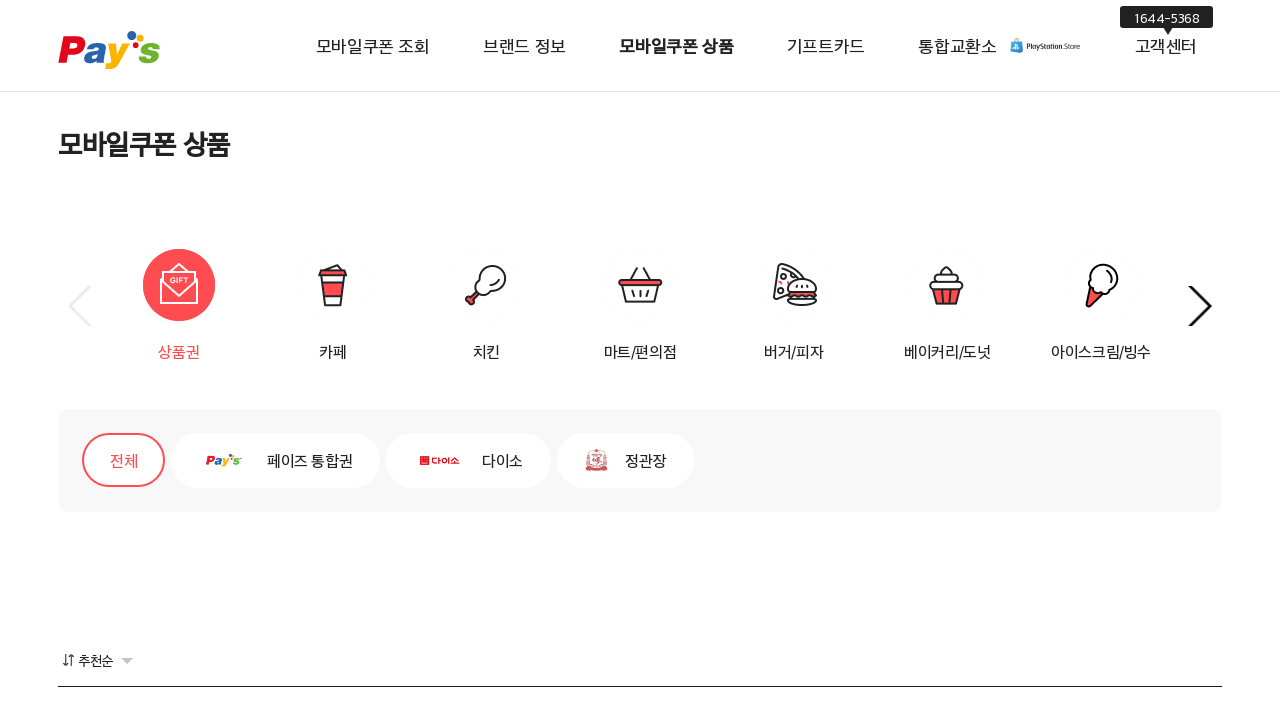

--- FILE ---
content_type: text/html;charset=utf-8;
request_url: https://paysgift.com/Goods/GoodsDetail/?GOODS_SALE_SN=28984
body_size: 290
content:
<script type='text/javascript'>alert('기타 오류(상품이 존재하지 않습니다.) [9999]');location.href= '/Goods/GoodsList';</script>

--- FILE ---
content_type: text/html; charset=utf-8
request_url: https://paysgift.com/Goods/GoodsList
body_size: 8341
content:
<!DOCTYPE html>
<html>
<head>
    <!-- Google Tag Manager -->
    <script>
        (function (w, d, s, l, i) {
            w[l] = w[l] || []; w[l].push({
                'gtm.start':
                    new Date().getTime(), event: 'gtm.js'
            }); var f = d.getElementsByTagName(s)[0],
                j = d.createElement(s), dl = l != 'dataLayer' ? '&l=' + l : ''; j.async = true; j.src =
                    'https://www.googletagmanager.com/gtm.js?id=' + i + dl; f.parentNode.insertBefore(j, f);
        })(window, document, 'script', 'dataLayer', 'GTM-T8Q9H6K');</script>
    <!-- End Google Tag Manager -->

    <meta charset="utf-8">
    <meta http-equiv="X-UA-Compatible" content="IE=edge,chrome=1">
    <meta name="viewport" content="width=device-width, initial-scale=1.0, maximum-scale=1.0, minimum-scale=1.0, user-scalable=no">

    <!--SEO(검색최적화 태그)*-->
    <meta name="title" content="모바일쿠폰 상품" />
    <meta name="description" content="페이즈에서 판매되고 있는 모바일 쿠폰 상품정보를 확인할 수 있습니다." />
    <meta name="keywords" content="모바일 쿠폰,상품정보" />

    <meta property="fb:app_id" content="313611699861337" />
    <meta name="og_url" property="og:url" content="https://paysgift.com/Goods/GoodsList" />
    <meta name="og_type" property="og:type" content="website" />
    <meta name="og_title" property="og:title" content="모바일쿠폰 상품" />
    <meta name="og_description" property="og:description" content="페이즈에서 판매되고 있는 모바일 쿠폰 상품정보를 확인할 수 있습니다." />
    <meta name="og_image" property="og:image" content="https://img.paysgift.com/svc_img/images/logo/logo_pays_color.png" />

    <title>Pay's Gift</title>

    <link href="/css/reset.css" rel="stylesheet" type="text/css" />
    <link href="/css/aos.css" rel="stylesheet" type="text/css" />
    <link href="/css/font.css" rel="stylesheet" type="text/css" />
    <link href="/css/swiper.css" rel="stylesheet" type="text/css" />
    <link href="/css/common.css?v=20210915" rel="stylesheet" type="text/css" />
    <link href="/css/m_common.css?v=20210915" rel="stylesheet" type="text/css" media="screen and (max-width:1240px)" />


    

    <link rel="shortcut icon" href="/favicon.ico">
    <link rel="icon" href="/favicon.ico">

    <script src="/js/jquery.min.js" type="text/javascript"></script>
    <script src="/js/aos.js" type="text/javascript"></script>
    <script src="/js/common.js" type="text/javascript"></script>
    <script src="/js/commonUtil.js" type="text/javascript"></script>
    <script src="/js/Event/swiper.min.js" type="text/javascript"></script>
    <script src="/js/jquery.bpopup.min.js" type="text/javascript"></script>

    

    <!-- [If It IE 9]>
        <script type="text/javascript" src="~/js/html5shiv.js"></script>
        <script type="text/javascript" src="~/js/respond.js"></script>
    <![endif]-->
    <!-- Global site tag (gtag.js) - Google Analytics -->
    <script async src="https://www.googletagmanager.com/gtag/js?id=G-7WMCSJDC8X"></script>
    <script>
      window.dataLayer = window.dataLayer || [];
      function gtag(){dataLayer.push(arguments);}
      gtag('js', new Date());

      gtag('config', 'G-7WMCSJDC8X');
    </script>

    <!-- NAVER 사이트 소유확인 태그 -->
    <meta name="naver-site-verification" content="3d7099a354671e0a2226302870977c0cb24c9f29" />

    <!-- Facebook Pixel Code -->
    <script>
        !function (f, b, e, v, n, t, s) {
            if (f.fbq) return; n = f.fbq = function () {
                n.callMethod ?
                    n.callMethod.apply(n, arguments) : n.queue.push(arguments)
            };
            if (!f._fbq) f._fbq = n; n.push = n; n.loaded = !0; n.version = '2.0';
            n.queue = []; t = b.createElement(e); t.async = !0;
            t.src = v; s = b.getElementsByTagName(e)[0];
            s.parentNode.insertBefore(t, s)
        }(window, document, 'script',
            'https://connect.facebook.net/en_US/fbevents.js');
        fbq('init', '358299388511433');
        fbq('track', 'PageView');
    </script>
    <noscript>
        <img height="1" width="1" style="display:none"
             src="https://www.facebook.com/tr?id=358299388511433&ev=PageView&noscript=1" />
    </noscript>
    <!-- End Facebook Pixel Code -->
</head>

<body>
    <!-- Google Tag Manager (noscript) -->
    <noscript>
        <iframe src="https://www.googletagmanager.com/ns.html?id=GTM-T8Q9H6K"
                height="0" width="0" style="display:none;visibility:hidden"></iframe>
    </noscript>
    <!-- End Google Tag Manager (noscript) -->

    <div id="wrapper" class="">
        <header id="header" class="">
    <div class="auto">
        <div class="inner">
            <h1 class="logo">
                <a href="/">
                    <img src="/images/logo_pays.svg" alt="pay's logo" />
                </a>
            </h1>
            <div class="gnb_bg"></div>
            <ul class="gnb">
                <li class="">
                    <a href="/Mobile/Inquiry">모바일쿠폰 조회</a>
                    <ul class="depth2">
                        <li class="">
                            <a id="GNB_CouponInquiry" href="/Mobile/Inquiry">잔액조회&middot;기간연장</a>
                        </li>
                        <li class="">
                            <a id="GNB_Refund" href="/Mobile/RefundInquiry">환불신청&middot;결과조회</a>
                        </li>
                    </ul>
                </li>
                <li class=""><a id="GNB_BrandUsage" href="/Brand/BrandList">브랜드 정보</a></li>
                <li class="active"><a id="GNB_Goods" href="/Goods/GoodsList">모바일쿠폰 상품</a></li>
                <li class=""><a id="GNB_GiftCard" href="/GiftCard/GiftCard">기프트카드</a></li>
                <li id="liCouponExchange" class="">
                    <a id='GNB_Exchange' href='/Exchange/Coupon/SmsAuth'><strong>통합교환소</strong></a>
                </li>
                <li>
                    <dl class="info_box">
                        <dt><a href="#faq">고객센터</a></dt>
                        <dd class="tel"><a href="tel:1544-5368">1644-5368</a></dd>
                    </dl>
                    <ul class="depth2">
                        <li class="">
                            <a id="GNB_Event" href="/Event/EventList">이벤트</a>
                        </li>
                        <li class="">
                            <a id="GNB_Notice" href="/Notice/NoticeList">공지사항</a>
                        </li>
                        <li class="">
                            <a id="GNB_FAQ" href="/Faq/FaqList">FAQ</a>
                        </li>
                    </ul>
                </li>
                <li>
                    <dl class="info_box">
                        <dt><a href="#faq">고객센터</a></dt>
                        <dd><a href="tel:1544-5368">1644-5368</a></dd>
                    </dl>
                    <dl class="etc_box">
                        <dt>평일</dt>
                        <dd>09:30 ~ 18:00</dd>
                    </dl>
                    <dl class="etc_box">
                        <dt>점심시간</dt>
                        <dd>12:30 ~ 13:00</dd>
                    </dl>
                </li>
            </ul>
            <a class="menu-trigger" href="javascript::void();">
                <span></span>
                <span></span>
                <span></span>
            </a>
        </div>
    </div>
    <div class="hd_banner" style="display:none;"></div>
</header>

<script>   
    //브랜드 조회
    function SelectExchangeBrandList() {
        $.ajax({
            url: '/Exchange/Coupon/SelectExchangeBrandList',
            type: 'POST',
            data: '',
            dataType: "json",
            success: function (data) {
                if (data.ResultCd == "0000") {
                    let strHtml = "";
                    if (data.ResultData.List.length > 0) {
                        strHtml += "<a id='GNB_Exchange' href='/Exchange/Coupon/SmsAuth'>";
                        strHtml += "    <strong>통합교환소</strong>";
                        strHtml += "    <span>";
                        strHtml += "        <div class='swiper GnbSwiper'>";
                        strHtml += "            <div class='swiper-wrapper'>";
                        for (i = 0; i < data.ResultData.List.length; i++) {
                            strHtml += "                <div class='swiper-slide'>";
                            strHtml += "                    <img src='" + data.ResultData.List[i].mainBrndIconUrl + "' />";
                            strHtml += "                </div>";
                        }
                        strHtml += "            </div>";
                        strHtml += "        </div>";
                        strHtml += "    </span>";
                        strHtml += "</a>";

                        $('#liCouponExchange').html(strHtml);

                        var swiper = new Swiper(".GnbSwiper", {
                            effect: "fade",
                            autoplay: {
                                delay: 2500,
                                disableOnInteraction: false,
                            },
                        });
                    } else {
                        strHtml += "<a id='GNB_Exchange' href='javascript:void(0);' onclick='alert(\"서비스 점검중입니다.\");'><strong>통합교환소</strong></a>";
                        $('#liCouponExchange').html(strHtml);
                    }
                }
            },
            error: function (request, status, error) {
            }
        });
    }
    SelectExchangeBrandList();
</script>

        
<div id="container">


    <div class="auto wrap">
        <div class="inner">
            <h3>모바일쿠폰 상품</h3>
            <section class="thema_wrap">
                <input type="hidden" id="CAT_CD" name="CAT_CD" value="8" />
                <input type="hidden" id="BRND_CD" name="BRND_CD" value="" />
                <input type="hidden" id="SortType" name="SortType" value="R" />

                <div class="thema_list">
                    <div class="swiper-container">
                        <div class="swiper-wrapper">
                                <div class="swiper-slide">
                                    <a class="active" href="javascript:;" onclick="fnCategory('8');">
                                        <div class="img_box">
                                            <img src="https://img.paysgift.com/giftpays//upload/goods/C00008_on.png" alt="상품권"
                                                 data-src="https://img.paysgift.com/giftpays//upload/goods/C00008.png" />
                                        </div>
                                        <span>상품권</span>
                                    </a>
                                </div>
                                <div class="swiper-slide">
                                    <a class="" href="javascript:;" onclick="fnCategory('372');">
                                        <div class="img_box">
                                            <img src="https://img.paysgift.com/giftpays//upload/goods/C00002.png" alt="카페"
                                                 data-src="https://img.paysgift.com/giftpays//upload/goods/C00002.png" />
                                        </div>
                                        <span>카페</span>
                                    </a>
                                </div>
                                <div class="swiper-slide">
                                    <a class="" href="javascript:;" onclick="fnCategory('375');">
                                        <div class="img_box">
                                            <img src="https://img.paysgift.com/giftpays//upload/goods/C00001.png" alt="치킨"
                                                 data-src="https://img.paysgift.com/giftpays//upload/goods/C00001.png" />
                                        </div>
                                        <span>치킨</span>
                                    </a>
                                </div>
                                <div class="swiper-slide">
                                    <a class="" href="javascript:;" onclick="fnCategory('6');">
                                        <div class="img_box">
                                            <img src="https://img.paysgift.com/giftpays//upload/goods/C00006.png" alt="마트/편의점"
                                                 data-src="https://img.paysgift.com/giftpays//upload/goods/C00006.png" />
                                        </div>
                                        <span>마트/편의점</span>
                                    </a>
                                </div>
                                <div class="swiper-slide">
                                    <a class="" href="javascript:;" onclick="fnCategory('362');">
                                        <div class="img_box">
                                            <img src="https://img.paysgift.com/giftpays//upload/goods/C00004.png" alt="버거/피자"
                                                 data-src="https://img.paysgift.com/giftpays//upload/goods/C00004.png" />
                                        </div>
                                        <span>버거/피자</span>
                                    </a>
                                </div>
                                <div class="swiper-slide">
                                    <a class="" href="javascript:;" onclick="fnCategory('2');">
                                        <div class="img_box">
                                            <img src="https://img.paysgift.com/giftpays//upload/goods/C00003.png" alt="베이커리/도넛"
                                                 data-src="https://img.paysgift.com/giftpays//upload/goods/C00003.png" />
                                        </div>
                                        <span>베이커리/도넛</span>
                                    </a>
                                </div>
                                <div class="swiper-slide">
                                    <a class="" href="javascript:;" onclick="fnCategory('3');">
                                        <div class="img_box">
                                            <img src="https://img.paysgift.com/giftpays//upload/goods/C00010.png" alt="아이스크림/빙수"
                                                 data-src="https://img.paysgift.com/giftpays//upload/goods/C00010.png" />
                                        </div>
                                        <span>아이스크림/빙수</span>
                                    </a>
                                </div>
                                <div class="swiper-slide">
                                    <a class="" href="javascript:;" onclick="fnCategory('5');">
                                        <div class="img_box">
                                            <img src="https://img.paysgift.com/giftpays//upload/goods/C00005.png" alt="외식"
                                                 data-src="https://img.paysgift.com/giftpays//upload/goods/C00005.png" />
                                        </div>
                                        <span>외식</span>
                                    </a>
                                </div>
                                <div class="swiper-slide">
                                    <a class="" href="javascript:;" onclick="fnCategory('7');">
                                        <div class="img_box">
                                            <img src="https://img.paysgift.com/giftpays//upload/goods/C00007.png" alt="영화/문화"
                                                 data-src="https://img.paysgift.com/giftpays//upload/goods/C00007.png" />
                                        </div>
                                        <span>영화/문화</span>
                                    </a>
                                </div>
                        </div>
                    </div>
                    <div class="swiper-button-next"></div>
                    <div class="swiper-button-prev"></div>
                </div>
                <div class="brand_list">
                    <ul>
                        <li id="brandAddBtn" class="btn_wrap" style="display: none;">
                            <button class="list_open">
                                더보기
                            </button>
                        </li>
                        <li id="li_ALL" class="active"><a href="javascript:;" onclick="fnBrand('8', '');">전체</a></li>

                            <li id="li_B00176" class="">
                                <a href="javascript:;" onclick="fnBrand('8', 'B00176');">
                                    <img src="https://img.paysgift.com/BRND/P00307.png?t=2026-01-17" alt="페이즈 통합권" />
                                    <span>페이즈 통합권</span>
                                </a>
                            </li>
                            <li id="li_B00438" class="">
                                <a href="javascript:;" onclick="fnBrand('8', 'B00438');">
                                    <img src="https://img.paysgift.com/BRND/P00822.png?t=2026-01-17" alt="다이소" />
                                    <span>다이소</span>
                                </a>
                            </li>
                            <li id="li_B00104" class="">
                                <a href="javascript:;" onclick="fnBrand('8', 'B00104');">
                                    <img src="https://img.paysgift.com/BRND/P00161.png?t=2026-01-17" alt="정관장" />
                                    <span>정관장</span>
                                </a>
                            </li>
                    </ul>
                </div>
            </section>

            <section class="product_list_wrap">
                <div class="product_filter">
                    <div class="select_box">
                        <a href="javascript::void()">추천순</a>
                        <ul class="" style="display: none;">
                            <li onclick="fnSort('R');">추천순</li>
                            <li onclick="fnSort('L');">가격 낮은순</li>
                            <li onclick="fnSort('H');">가격 높은순</li>
                        </ul>
                    </div>
                </div>

                <ul class="product_list">
                            <li>
                                <a id="Goods_Detail" href="GoodsDetail/?GOODS_SALE_SN=67080">
                                    <div class="img_box">
                                        <img src="https://img.paysgift.com/GOODS/16509/I000027779.png?t=2026-01-17" alt="정관장 모바일금액권 1만원권 상품 이미지" />
                                    </div>
                                    <div class="prod_price_wrap">
                                        <div class="name">정관장</div>
                                        <div class="tit">정관장 모바일금액권 1만원권</div>

                                        <div class="price">
                                            <strong>10,000</strong>원
                                        </div>
                                    </div>
                                </a>
                            </li>
                            <li>
                                <a id="Goods_Detail" href="GoodsDetail/?GOODS_SALE_SN=67081">
                                    <div class="img_box">
                                        <img src="https://img.paysgift.com/GOODS/16509/I000027779.png?t=2026-01-17" alt="정관장 모바일금액권 2만원권 상품 이미지" />
                                    </div>
                                    <div class="prod_price_wrap">
                                        <div class="name">정관장</div>
                                        <div class="tit">정관장 모바일금액권 2만원권</div>

                                        <div class="price">
                                            <strong>20,000</strong>원
                                        </div>
                                    </div>
                                </a>
                            </li>
                            <li>
                                <a id="Goods_Detail" href="GoodsDetail/?GOODS_SALE_SN=67082">
                                    <div class="img_box">
                                        <img src="https://img.paysgift.com/GOODS/16509/I000027779.png?t=2026-01-17" alt="정관장 모바일금액권 3만원권 상품 이미지" />
                                    </div>
                                    <div class="prod_price_wrap">
                                        <div class="name">정관장</div>
                                        <div class="tit">정관장 모바일금액권 3만원권</div>

                                        <div class="price">
                                            <strong>30,000</strong>원
                                        </div>
                                    </div>
                                </a>
                            </li>
                            <li>
                                <a id="Goods_Detail" href="GoodsDetail/?GOODS_SALE_SN=67083">
                                    <div class="img_box">
                                        <img src="https://img.paysgift.com/GOODS/16509/I000027779.png?t=2026-01-17" alt="정관장 모바일금액권 5만원권 상품 이미지" />
                                    </div>
                                    <div class="prod_price_wrap">
                                        <div class="name">정관장</div>
                                        <div class="tit">정관장 모바일금액권 5만원권</div>

                                        <div class="price">
                                            <strong>50,000</strong>원
                                        </div>
                                    </div>
                                </a>
                            </li>
                            <li>
                                <a id="Goods_Detail" href="GoodsDetail/?GOODS_SALE_SN=65337">
                                    <div class="img_box">
                                        <img src="https://img.paysgift.com/GOODS/16845/I000027526.png?t=2026-01-17" alt="페이즈 기프트 모바일 금액권(외식) 5천원권 상품 이미지" />
                                    </div>
                                    <div class="prod_price_wrap">
                                        <div class="name">페이즈 통합권</div>
                                        <div class="tit">페이즈 기프트 모바일 금액권(외식) 5천원권</div>

                                        <div class="price">
                                            <strong>5,000</strong>원
                                        </div>
                                    </div>
                                </a>
                            </li>
                            <li>
                                <a id="Goods_Detail" href="GoodsDetail/?GOODS_SALE_SN=65336">
                                    <div class="img_box">
                                        <img src="https://img.paysgift.com/GOODS/16845/I000027526.png?t=2026-01-17" alt="페이즈 기프트 모바일 금액권(외식) 1만원권 상품 이미지" />
                                    </div>
                                    <div class="prod_price_wrap">
                                        <div class="name">페이즈 통합권</div>
                                        <div class="tit">페이즈 기프트 모바일 금액권(외식) 1만원권</div>

                                        <div class="price">
                                            <strong>10,000</strong>원
                                        </div>
                                    </div>
                                </a>
                            </li>
                            <li>
                                <a id="Goods_Detail" href="GoodsDetail/?GOODS_SALE_SN=65335">
                                    <div class="img_box">
                                        <img src="https://img.paysgift.com/GOODS/16845/I000027526.png?t=2026-01-17" alt="페이즈 기프트 모바일 금액권(외식) 2만원권 상품 이미지" />
                                    </div>
                                    <div class="prod_price_wrap">
                                        <div class="name">페이즈 통합권</div>
                                        <div class="tit">페이즈 기프트 모바일 금액권(외식) 2만원권</div>

                                        <div class="price">
                                            <strong>20,000</strong>원
                                        </div>
                                    </div>
                                </a>
                            </li>
                            <li>
                                <a id="Goods_Detail" href="GoodsDetail/?GOODS_SALE_SN=65334">
                                    <div class="img_box">
                                        <img src="https://img.paysgift.com/GOODS/16845/I000027526.png?t=2026-01-17" alt="페이즈 기프트 모바일 금액권(외식) 5만원권 상품 이미지" />
                                    </div>
                                    <div class="prod_price_wrap">
                                        <div class="name">페이즈 통합권</div>
                                        <div class="tit">페이즈 기프트 모바일 금액권(외식) 5만원권</div>

                                        <div class="price">
                                            <strong>50,000</strong>원
                                        </div>
                                    </div>
                                </a>
                            </li>
                            <li>
                                <a id="Goods_Detail" href="GoodsDetail/?GOODS_SALE_SN=65333">
                                    <div class="img_box">
                                        <img src="https://img.paysgift.com/GOODS/16846/I000027527.png?t=2026-01-17" alt="페이즈 기프트 모바일 금액권(Foodcafe) 5천원권 상품 이미지" />
                                    </div>
                                    <div class="prod_price_wrap">
                                        <div class="name">페이즈 통합권</div>
                                        <div class="tit">페이즈 기프트 모바일 금액권(Foodcafe) 5천원권</div>

                                        <div class="price">
                                            <strong>5,000</strong>원
                                        </div>
                                    </div>
                                </a>
                            </li>
                            <li>
                                <a id="Goods_Detail" href="GoodsDetail/?GOODS_SALE_SN=65332">
                                    <div class="img_box">
                                        <img src="https://img.paysgift.com/GOODS/16846/I000027527.png?t=2026-01-17" alt="페이즈 기프트 모바일 금액권(Foodcafe) 1만원권 상품 이미지" />
                                    </div>
                                    <div class="prod_price_wrap">
                                        <div class="name">페이즈 통합권</div>
                                        <div class="tit">페이즈 기프트 모바일 금액권(Foodcafe) 1만원권</div>

                                        <div class="price">
                                            <strong>10,000</strong>원
                                        </div>
                                    </div>
                                </a>
                            </li>

                </ul>

                <div id="pageBtn" class="btn_wrap" style="display: ;">
                    <button class="list_add" onclick="AddGoodsList();">더보기 +</button>
                </div>

            </section>
        </div>
    </div>
</div>



        <footer id="footer">
    <div class="top_foot">
        <div class="f_inner">
            <a href="/Terms/SiteTerms" target="_blank">사이트이용약관</a>
            <i>·</i>
            <a href="/Terms/EFTTerms" target="_blank">전자금융거래이용약관</a>
            <i>·</i>
            <a href="/Terms/SitePolicy" target="_blank">개인정보처리방침</a>
        </div>
    </div>
    <div class="foot_in">

        <div class="logo">
            <img src="/images/logo_coop.png" alt="coop" title="121.161.214.36 - 74">
        </div>
        <div class="company_info_wrap">
            <div class="company_info">
                <h6>㈜쿠프마케팅</h6>
                <p>대표 : 전우정</p>
                <p>사업자등록번호 : 105-86-86082</p>
                <p>통신판매업신고번호 : 2010-서울성동-0671호</p>
            </div>
            <div class="company_info">
                <p>서울 성동구 성수이로 10길 14, 10층 (성수동2가, 에이스하이엔드 성수타워)</p>
                <p>Copyright ⓒ COOP Marketing All Rights Reserved</p>
            </div>
        </div>
        <div class="company_tel">
            <div class="tel_innre">
                <dl class="tel_box">
                    <dt>고객센터</dt>
                    <dd><a href="tel:1644-5368">TEL. 1644-5368</a></dd>
                </dl>
                <dl class="tel_box">
                    <dt>공공기관, 수사・영장접수</dt>
                    <dd><a href="tel:0502-305-2775">FAX. 0502-305-2775</a></dd>
                </dl>
            </div>
            <div class="tel_innre">
                <dl class="tel_box">
                    <dt>CS문의</dt>
                    <dd><a href="mailto:coop_cs@coopnc.com">coop_cs@coopnc.com</a></dd>
                </dl>
                <dl class="tel_box">
                    <dt>제휴문의</dt>
                    <dd><a href="mailto:pays@coopnc.com">pays@coopnc.com</a></dd>
                </dl>
            </div>
            <div class="quick_link">
                <div class="quick_link_al" style="cursor: pointer;">
                    <div class="link_box" style="">
                        <a href="https://www.coopnc.com/kr/index.html" target="_blank">쿠프마케팅 </a>
                        <a href="http://www.paysservice.com/Web/Main" target="_blank">한국페이즈서비스 </a>
                        <a href="https://www.booknlife.com/main/" target="_blank">페이즈북앤라이프 </a>
                        <a href="https://www.coopnc.com/en/index.html" target="_blank">쿠프앤글로벌</a>
                    </div>
                    <div class="btn_site">계열사 전체보기</div>
                </div>
                <div class="quick_link_al" style="cursor: pointer;">
                    <div class="link_box2" style="">
                        <a href="https://lite.inumber.co.kr/index" target="_blank">아이넘버 라이트</a>   <!-- 20210326 수정 -->
                        <a href="https://cs.inumber.co.kr/" target="_blank">아이넘버 고객센터</a>
                        <a href="http://www.familyvoucher.com/" target="_blank">패밀리바우처</a>
                        <a href="https://www.paysgift.com/" target="_blank">페이즈기프트</a>
                        <a href="https://www.paysgift.com/Exchange/Coupon/SmsAuth" target="_blank">페이즈 통합교환소</a>
                        <a href="https://www.booknlife.com/main/" target="_blank">북앤라이프 도서문화상품권</a>
                        <a href="https://cm.booknlife.com/ma/main.ma" target="_blank">북앤라이프 법인몰</a>
                    </div>
                    <div class="btn_site2">서비스 전체보기</div>
                </div>
            </div>
        </div>
    </div>
    <input id="UrlShareTxt" type="text" value="" style="display: none;" />
</footer>

        <!-- 메인 팝업 -->
        

        <!-- 위로가기 버튼 -->
    </div>

    <script type="text/javascript">
        AOS.init({
            easing: 'ease-in-out-sine'
        });
    </script>
    
    <script type="text/javascript">
        var page = 1;
        var pageSize = 10;

        $(document).ready(function () {
            var swiper = new Swiper('.swiper-container', {
                slidesPerView: 'auto',
                navigation: {
                    nextEl: '.swiper-button-next',
                    prevEl: '.swiper-button-prev',
                },
            });

            if (isMobile() == true) {
                if (3 > 3) {
                    $("#brandAddBtn").show();
                }
            }
            else {
                if (3 > 4) {
                    $("#brandAddBtn").show();
                }
            }
        });

        function fnCategory(CAT_CD) {
            catCd = CAT_CD;
            location.href = "GoodsList?CAT_CD=" + CAT_CD;
        }

        function fnBrand(CAT_CD, BRND_CD) {


            $("#BRND_CD").val(BRND_CD);

            $(".product_list").html("");

            // 정렬순서 닫기
            $(".product_filter .select_box").removeClass("on");
            $(".product_filter .select_box").children("ul").css("display", "none");

            $("[id^='li_']").removeClass("active");

            if (BRND_CD == "") {
                $("#li_ALL").addClass("active");
            } else {
                $("#li_" + BRND_CD).addClass("active");
            }

            page = 1;
            var reqData = { "page": page, "pageSize": pageSize, "CAT_CD": CAT_CD, "BRND_CD": BRND_CD, "SortType": $("#SortType").val() };

            $.ajax({
                url: '/Goods/AddGoodsList',
                type: 'POST',
                data: reqData,
                dataType: "json",
                success: function (data) {
                    if (data.ResultCd == "0000") {
                        $(".product_list").append(data.ResultData.htmlList);
                    }
                    else {
                        alert(data.ResultMsg + ' [' + data.ResultCd + ']');
                    }

                    //페이지 갯수가 5개 넘을 시 페이지 버튼 생성
                    if (data.ResultData.TotalGoodsCount > pageSize) {
                        $("#pageBtn").show();
                    }
                    else {
                        $("#pageBtn").hide();
                    }
                },
                error: function (request, status, error) {
                    //console.log("request", request);
                    //console.log("status", status);
                    //console.log("error", error);
                    alert('일시적인 오류가 발생하였습니다. 다시 시도해 주시기 바랍니다.');
                }
            });
        }

        function fnSort(SortType) {
            $("#SortType").val(SortType);

            $(".product_list").html("");

            page = 1;
            var reqData = { "page": page, "pageSize": pageSize, "CAT_CD": $("#CAT_CD").val(), "BRND_CD": $("#BRND_CD").val(), "SortType": SortType };

            $.ajax({
                url: '/Goods/AddGoodsList',
                type: 'POST',
                data: reqData,
                dataType: "json",
                success: function (data) {
                    if (data.ResultCd == "0000") {
                        $(".product_list").append(data.ResultData.htmlList);
                    }
                    else {
                        alert(data.ResultMsg + ' [' + data.ResultCd + ']');
                    }

                    //페이지 갯수가 5개 넘을 시 페이지 버튼 생성
                    if (data.ResultData.TotalGoodsCount > pageSize) {
                        $("#pageBtn").show();
                    }
                    else {
                        $("#pageBtn").hide();
                    }
                },
                error: function (request, status, error) {
                    //console.log("request", request);
                    //console.log("status", status);
                    //console.log("error", error);
                    alert('일시적인 오류가 발생하였습니다. 다시 시도해 주시기 바랍니다.');
                }
            });
        }

        function AddGoodsList() {
            var reqData = { "page": ++page, "pageSize": pageSize, "CAT_CD": $("#CAT_CD").val(), "BRND_CD": $("#BRND_CD").val(), "SortType": $("#SortType").val() };

            $.ajax({
                url: '/Goods/AddGoodsList',
                type: 'POST',
                data: reqData,
                dataType: "json",
                success: function (data) {
                    if (data.ResultCd == "0000") {
                        $(".product_list").append(data.ResultData.htmlList);
                    }
                    else {
                        alert(data.ResultMsg + ' [' + data.ResultCd + ']');
                    }
                    //console.log("list count", $(".product_list").children("li").length);
                    //console.log("totalCount", data.ResultData.TotalGoodsCount);
                    if (data.ResultData.TotalGoodsCount <= $(".product_list").children("li").length) {
                        $("#pageBtn").hide();
                    }
                },
                error: function (request, status, error) {
                    //console.log("request", request);
                    //console.log("status", status);
                    //console.log("error", error);
                    alert('일시적인 오류가 발생하였습니다. 다시 시도해 주시기 바랍니다.');
                }
            });
        }
    </script>

</body>
</html>


--- FILE ---
content_type: text/css
request_url: https://paysgift.com/css/reset.css
body_size: 1635
content:
/* http://meyerweb.com/eric/tools/css/reset/ 
   v2.0 | 20110126
   License: none (public domain)
*/
 
html, body, div, span, applet, object, iframe,
h1, h2, h3, h4, h5, h6, p, blockquote, pre,
a, abbr, acronym, address, big, cite, code,
del, dfn, em, img, ins, kbd, q, s, samp,
small, strike, strong, sub, sup, tt, var,
b, u, i, center,
dl, dt, dd, ol, ul, li,
fieldset, form, label, legend,
table, caption, tbody, tfoot, thead, tr, th, td,
article, aside, canvas, details, embed, 
figure, figcaption, footer, header, hgroup, 
menu, nav, output, ruby, section, summary,
time, mark, audio, video {
	margin: 0;
	padding: 0;
	border: 0;
	font-size: 100%;
	font: inherit;
	font-family: 'AppleSDGothicNeo', "sans-serif";
	vertical-align: inherit;
}
/* HTML5 display-role reset for older browsers */
article, aside, details, figcaption, figure, 
footer, header, hgroup, menu, nav, section {
	display: block;
}
body {
	line-height: 1.5;
}
ol, ul {
	list-style: none;
}
blockquote, q {
	quotes: none;
}
blockquote:before, blockquote:after,
q:before, q:after {
	content: '';
	content: none;
}
table {
	border-collapse: collapse;
	border-spacing: 0;
}

button,
input,
select,
textarea {
	font-family: inherit; /* 1 */
	font-size: 100%; /* 2 */
	margin: 0; /* 3 */
}
button {outline: none;}
button,
input {
	line-height: normal;
}

button,
select {
	text-transform: none;
}

button,
html input[type="button"], /* 1 */
input[type="reset"],
input[type="submit"] {
	-webkit-appearance: button; /* 2 */
	cursor: pointer; /* 3 */
}

button[disabled],
html input[disabled] {
	cursor: default;
}

input[type="checkbox"],
input[type="radio"] {
	box-sizing: border-box; /* 1 */
	padding: 0; /* 2 */
}

input[type="search"] {
	-webkit-appearance: textfield; /* 1 */
	-moz-box-sizing: content-box;
	-webkit-box-sizing: content-box; /* 2 */
	box-sizing: content-box;
}

input[type="search"]::-webkit-search-cancel-button,
input[type="search"]::-webkit-search-decoration {
	-webkit-appearance: none;
}
/* IE10 이상을 위한 css */
input::placeholder{
    color: #D8D8D8; font-weight: normal;
}
 input::-webkit-input-placeholder {
    color: #D8D8D8; font-weight: normal;
}
/* IE */
input:-ms-input-placeholder {
    color: #D8D8D8; font-weight: normal;
  }
  /* Firefox */
 input:-mos-input-placeholder {
    color: #D8D8D8; font-weight: normal;
  }


button::-moz-focus-inner,
input::-moz-focus-inner {
	border: 0;
	padding: 0;
}

textarea {
	overflow: auto; /* 1 */
	vertical-align: top; /* 2 */
}
a {text-decoration:none; color: inherit;}
address {font-style:normal;}
caption {display:none}

strong {font-weight: bold; vertical-align: baseline;}
small {font-size: 0.8em; vertical-align: text-bottom;}

h1 {font-size: 40px; font-weight: bold;}
h2 {font-size: 32px; font-weight: bold;}
h3 {font-size: 28px; font-weight: bold;}
h4 {font-size: 24px; font-weight: bold;}
h5 {font-size: 20px; font-weight: bold;}
h6 {font-size: 16px; font-weight: bold;}

.radio_box, .checkbox {position: relative;} 


@media (max-width:1240px){
	h1 {font-size: 3rem; font-weight: bold;}
	h2 {font-size: 2.8rem;; font-weight: bold;}
	h3 {font-size: 2.6rem; font-weight: bold;}
	h4 {font-size: 1.8rem; font-weight: bold;}
	h5 {font-size: 1.5rem; font-weight: bold;}
	h6 {font-size: 1.3rem; font-weight: bold;}


	input[type="radio"] + label, input[type="checkbox"] + label {
		display: inline-block;
		padding-left: 3.6rem;
		background-size: 2.6rem;}
}

--- FILE ---
content_type: text/css
request_url: https://paysgift.com/css/font.css
body_size: 311
content:
@font-face {
	font-family: 'AppleSDGothicNeo';
	font-style: normal;
	font-weight: 500;
	src: local('AppleSDGothicNeo Medium'),  url("../fonts/AppleSDGothicNeo/AppleSDGothicNeoM.ttf") format('truetype');
  }
  @font-face {
	font-family: 'Poppins';
	font-style: normal;
	font-weight: 700;
	src: local('AppleSDGothicNeo Bold'), url("../fonts/AppleSDGothicNeo/AppleSDGothicNeoB.ttf") format('truetype');
  }
  @font-face {
	font-family: 'Poppins';
	font-style: normal;
	font-weight: 900;
	src: local('AppleSDGothicNeo EB'), url("../fonts/AppleSDGothicNeo/AppleSDGothicNeoEB.ttf") format('truetype');
  }
  
  
  
  
  

--- FILE ---
content_type: text/css
request_url: https://paysgift.com/css/common.css?v=20210915
body_size: 19651
content:
@charset "UTF-8";
@import url(http://fonts.googleapis.com/earlyaccess/notosanskr.css);

*{vertical-align: middle;  -webkit-box-sizing: border-box;	-moz-box-sizing: border-box; box-sizing:border-box;	}
html, body{min-width: 320px; width: 100%; height: 100%;}
html{font-size: 10px;}
body {
    font-family:'AppleSDGothicNeo', sans-serif; 
    font-size: 16px; line-height: 1.5; color: #222;
    font-weight: 400;	letter-spacing: -0.025em;
}
body.pop_open {overflow: hidden;}
/* GNB*/

/* position */
.abs {position:absolute !important}
.rel {position:relative !important}


/* float */ 
.fr {float:right !important}
.fl {float:left !important}

/* float해제 */
.clearFix:after,ol:after,ul:after,dl:after, section:after 
{content:""; width:0; height:0; font-size:0; line-height:0; display:block; visibility:hidden; clear:both !important}
.clear {clear:both !important}

/* background */
.noBg {background:none !important}
.bg_gray {background-color: #f5f5f5;}

/* overflow */
.overHidden {overflow:hidden !important}

/* display */
.inline {display:inline !important;}
.inblock {display:inline-block !important;}
.block {display:block !important;}

/* 세로 정렬 */
.vertical * {vertical-align:middle !important;}
.vTop {vertical-align:top !important;}
.vMid {vertical-align:middle !important;}
.vBottom {vertical-align:bottom !important;}

/* text 정렬 */
.tac {text-align:center !important; }
.tal {text-align:left !important;}
.tar {text-align:right !important;}

/* text 굵기 */
.fwl {font-weight:300  !important;}
.fwr {font-weight:400 !important;}
.fwb {font-weight:bold  !important;}

/* font-size */
.fs16 {font-size: 16px !important;}
.fs20 {font-size: 20px !important;}
/* text color */
.tc_dark {color:#222222 !important;}
.tc_gray {color:#999999 !important;}
.tc_red {color:#FF4C50 !important;}
.tc_pink {color:#ecb9ba !important;}
.tc_mint {color:#01ADB9 !important;}
.tar {text-align:right !important;}

/* border */
.nrb {border-right:none !important}
.nlb {border-left:none !important}
.ntb {border-top:none !important}
.nbb {border-bottom:none !important}
.noa {border:none !important}
.t_line {border-top:1px solid #e8e8e8;}

/* padding */
.nrp {padding-right:0 !important}
.nlp {padding-left:0 !important}
.ntp {padding-top:0 !important}
.nbp {padding-bottom:0 !important}
.noPadding {padding:0 !important}

/* margin */
.nrm {margin-right:0 !important}
.nlm {margin-left:0 !important}
.ntm {margin-top:0 !important}
.nbm {margin-bottom:0 !important}
.noMargin {margin:0 !important}

.w_br {display: block;}
.m_br {display: none;}
.mr5 {margin-right: 5px !important;}

.m_on{display: none;}

.swiper-button-next,.swiper-button-prev {
    background-position: center; background-repeat: no-repeat;
    background-size: cover;
}
.swiper-button-prev {
    background-image: url(../images/swiper_prev_on.png); 
}
.swiper-button-next {
    background-image: url(../images/swiper_next_on.png); 
}

.swiper-button-prev.swiper-button-disabled {opacity: 1; background-image: url(../images/swiper_prev.png);}
.swiper-button-next.swiper-button-disabled {opacity: 1; background-image: url(../images/swiper_next.png);}

.swiper-button-prev:after, .swiper-button-next:after {
    font-size: 0; text-indent: -9999px;
    overflow: hidden;
}
/* img */
.img_box img {width: auto; max-width: 100%;}
/* 2020-09-09 수정 */
img {
    height: auto; max-height: 100%; vertical-align: top;margin: 0;padding: 0;
    image-rendering: -moz-crisp-edges;         /* Firefox */
    image-rendering:   -o-crisp-edges;         /* Opera */
    image-rendering: auto;
    image-rendering: -webkit-optimize-contrast;/* Webkit (non-standard naming) */
}
/* 2020-09-09 수정 END */
/* icon */
i.arrow {
    position: absolute; top:calc(50% - 4px);
    display: inline-block; width: 0x; height: 0px;
    margin-left:8px; 
    border-left: 5px solid transparent;
    border-top: 5px solid #6A6A6A;
    border-right: 5px solid transparent;
    -webkit-transform-origin: 66% 66%;
        -ms-transform-origin: 66% 66%;
            transform-origin: 66% 66%;
    -webkit-transform: rotate(0deg);
        -ms-transform: rotate(0deg);
            transform: rotate(0deg);
    -webkit-transition: all 0.15s ease-in-out;
    transition: all 0.15s ease-in-out;
}
.active i.arrow {
    -webkit-transform: rotate(180deg);
    -ms-transform: rotate(180deg);
        transform: rotate(180deg);
}
.arrow_l {
    display: inline-block; width: 6px; height: 19px; margin-left: 6px;
    background-image: url(../images/icon_arrow_l.png); 
    background-position: center; background-repeat: no-repeat;
    background-size: auto;
}
i.refresh {
    display: inline-block; width: 20px; height: 14px; margin-right: 4px;
    background-image: url(../images/btn_refresh.png); 
    background-repeat: no-repeat; background-position: center;
    background-size: contain;
    -webkit-transform: rotate(0deg);
    -ms-transform: rotate(0deg);
        transform: rotate(0deg);
    -webkit-transition: all 0.15s ease-in-out;
    transition: all 0.15s ease-in-out;
}
.btn_refresh:active i.refresh  {
    -webkit-transform: rotate(180deg);
    -ms-transform: rotate(180deg);
    transform: rotate(180deg);
}

/* button */
.btn_wrap {text-align: center;}
.list_add {
    padding:8px 20px;
    background-color: #F5F5F5; 
    border:none; border-radius: 16px;
    outline: none; font-size: 14px; color: #222222;
}
.btn_refresh {
    width: auto !important; height: auto !important;  
    float: right;
    background: none !important;
    padding:4px 0; border-radius:0;
    font-size: 14px !important; color:#666666 !important;
    text-align: right; vertical-align: middle;
}
.btn_red {background-color: #FF4C50 !important; color: #fff !important; }
.btn_darkgray{ background-color: #868686 !important; color: #fff !important;}
.btn_dark{ background-color: #202122 !important; color: #fff !important;}

.btn_navy{ background-color: #123154 !important; color: #fff !important;}

.btn_gray {background-color: #eaeaea !important; color: #222222 !important;}



.btn_share {
    width: 35px; height: 35px; 
    background: none;
    background-image: url(../images/icon_share.png); background-position: center;
    background-size: 100%; background-repeat: no-repeat;
    border: none; outline: none;
    overflow: hidden; text-indent: -9999px;
}
/* 2020-09-09 추가 */
.btn_inquiry{
    display: block; width: 100%;
    padding: 10px 0;
    border-radius: 12px;
    font-size: 20px; text-align: center;
}

.btn_refund {
    display: inline-block; width: 125px; 
    margin-left: 10px; padding: 5px 0;
    border-radius: 25px;
    font-size: 14px; text-align: center;
}
/* 2020-09-09 추가 END */
.apply {
    width: 100%; max-width: 400px; height: 70px; 
    border-radius: 12px;
    outline: none; border: none;
    font-size: 20px;
} 
.bank {
    width: 105px; height: 60px; border-radius: 6px;
    background-color: #E6E6E6;
    border: none; outline: none;
}
.sns_shate_box {position: relative; float: right;}
.sns_list {
    position: absolute;top: 0; right: 0; 
    width: 0px; height: 40px;
    overflow:hidden; z-index: 1;
    transition: all 0.3s ease-in;
}
.sns_list.on{width: 128px;}
.sns_list li {display: inline; height: 100%;}
#wrapper {
    display:-webkit-box; display:-ms-flexbox; display: flex;
    min-height: 100vh;
    -webkit-box-orient: vertical; -ms-flex-direction: column; flex-direction: column;
}
#container {flex-grow: 1; margin-top: 92px;}
.auto {width: 1200px; margin: auto;}
.inner {padding: 0 18px;}
.flex_box {
    display:-webkit-box; display:-ms-flexbox; display: flex;
    -webkit-box-pack: justify;-ms-box-pack: justify; 
    -webkit-flex-align: center; -ms-flex-align: center; align-items: center;
    justify-content: space-between;
    overflow: hidden;
}
.flex_box.reverse {
    -webkit-box-orient: horizontal;
    -webkit-box-direction: reverse;
    -ms-flex-direction: row-reverse;
    flex-direction: row-reverse;
}

.select_box {position: relative;}
.select_box a{position: relative;padding-right: 20px;}
.select_box a::after {
    content: ""; position: absolute; top: 50%; right: 0;
    margin-top: -2px;
    border-top: 6px solid #C1C5CA;
    border-right: 6px solid transparent;
    border-left: 6px solid transparent;
    border-bottom: 6px solid none;

}
/* 2020-09-22 수정 */
.select_box ul {
    position: absolute; top:100%; left: -5px;
    margin-top: 10px;
    background-color: #fff; border: 1px solid #E3E3E3;
    font-size: 14px;
    z-index: 99;
}
/* 2020-09-22 수정 END */
.select_box ul li{padding:10px 15px;}
.select_box ul li:hover {background-color: #F8F8F8;}

.n_list_item {width: 100% !important; text-align: center !important;}

/* header */
#header.b_line_none {border: none;}
#header {
    position: fixed; top:0; left: 0;
    display: table; width: 100%; height: 92px;
    background-color: #fff; border-bottom:1px solid #E5E5E5;
    /* 2020-08-13 수정 */
    z-index: 99;
    /* 2020-08-13 수정 END*/
}
#header .gnb_bg {display: none;}
#header h1.logo {display: inline-block; margin-top: 10px;}
#header h1.logo a {vertical-align: middle;}
#header h1.logo img {width: 102px; height: 38px; vertical-align: middle; }
#header .menu-trigger { 
    position: relative; float: right;
    display: none; width: 2.4rem; height: 1.5rem;
}
#header .menu-trigger span {
    position: absolute; left: 0; 
    display: inline-block; width: 100%; height: 2px;
    background-color: #000;
    border-radius: 4px;
    transition:  all .4s;
    z-index: 99;
}
#header .menu-trigger span:nth-last-of-type(1) {top: 0;}
#header .menu-trigger span:nth-last-of-type(2) {top: 6px;}
#header .menu-trigger span:nth-last-of-type(3) {bottom: 0px;}

#header .menu-trigger.active span:nth-last-of-type(1) {
    -webkit-transform: translateY(0.66rem) rotate(-45deg);
    transform: translateY(0.66rem) rotate(-45deg);
}
#header .menu-trigger.active span:nth-last-of-type(2) {opacity: 0;}
#header .menu-trigger.active span:nth-last-of-type(3) {
    -webkit-transform: translateY(-0.66rem) rotate(45deg);
    transform: translateY(-0.66rem) rotate(45deg);
}

#header .inner{height: 90px;}
#header .gnb {
    display: inline-block;
    float: right; vertical-align: middle;
    height: 90px;
}
#header .gnb li{
    position: relative;
    display: inline-block; 
    margin-right: 0px; /*20210817 수정 */
    font-size: 18px; vertical-align: top;
}
#header .gnb > li{padding: 32px 25px;}/*20210817 수정 */
#header .gnb > li.active > a > strong{font-weight: bold;} /*20210817 추가 */
#header .gnb > li > a > strong{display: inline-block; vertical-align: baseline; font-weight: normal; height: 24px; line-height: 24px;} /*20210817 추가 */
#header .gnb > li > a > span{display: inline-block; width: 80px; padding-left: 9px; box-sizing: border-box; }/*20210817 추가 */
#header .gnb > li > a > span .swiper-slide{height: 24px; padding-top: 6px;}
#header .gnb > li > a > span img{width: 100%;}
#header .gnb > li.open {border-bottom: 4px solid #222;}
#header .gnb > li:last-child {display: none;}
#header .gnb li.active {position: relative;}
#header.open .gnb > li.active::before {
    content: "";
    position: absolute; top:62px;
    width: 100%; height: 2px; background-color: #222; 
}
#header .gnb > li.active > a { font-weight: bold;}
#header .gnb .info_box {position: relative; cursor: default;}
/*2020-07-24 추가 */
#header .gnb .info_box a {cursor:default;}
/*2020-07-24 추가 END */
#header .gnb .info_box dd {
    position: absolute; top: -26px; left: calc(50% - 45.5px);
    display: block; width: 93px; height: 22px;
    background-color: #202122; color:#fff;
    border-radius: 3px;
    font-size: 14px; text-align: center; line-height: 20px;
}

#header .gnb .info_box dd a {display: block; padding-top: 2px;}
#header .gnb .info_box dd::after{
    content: "";position: absolute; bottom: -7px;left: calc(50% - 3.5px);
    display: block; width: 0x; height: 0px;
    border-left: 5px solid transparent;
    border-top: 8px solid#202122;
    border-right: 5px solid transparent;
}
#header .gnb .etc_box{display: none;}

/* 서브*/
#header .gnb .depth2 {
    position: absolute; left: 0; top: 100%;
    display: none; width: 100%;
    margin-top: 4px; padding: 12px 22px;
    background-color: #fff;
}
#header .gnb > li.open .depth2 {
    display: block;     
}
#header .gnb > li.open .depth2 li {
    display: block; margin-right: 0;
    padding: 12px 0px; font-size: 16px;
}
/* 2020-08-28 추가 */
#header .gnb .depth2 li.active { font-weight: bold; color:#222; }
/* 2020-08-28 추가 END */

/* footer */
#footer {padding-top: 0; padding-bottom: 26px; background-color: #f5f5f5; }
#footer .top_foot{width: 100%; padding: 15px 0; background: #ececec; margin-bottom: 46px;}
#footer .top_foot .f_inner{width: 1200px; margin: 0 auto; padding-left: 189px;}
#footer .top_foot .f_inner > a{display: inline-block; font-size: 13px; color: #454545; line-height: 20px; vertical-align: middle;}
#footer .top_foot .f_inner > i{padding: 0 12px; vertical-align: middle; font-size: 15px; color: #454545;}
#footer .foot_in {width: 1200px; margin: 0 auto; padding: 0 18px;}
#footer .logo {padding-right: 66px; display: table-cell; vertical-align: top;}
#footer .logo img {width: 102px; height: 38px;}
#footer h6 {margin-bottom: 8px; font-size: 15px; font-weight: bold; }
#footer .company_info_wrap {flex: 1; display: table-cell; vertical-align: top; width: 300px; width: 595px;}
#footer .company_info {width: 100%;}
#footer .company_info p {margin-bottom: 0px; font-size: 13px;}

#footer .company_tel .tel_box + .tel_box {
    padding-top: 18px;
}

#footer .company_tel {display: table-cell; min-width: 480px; vertical-align: top; text-align: right;}
#footer .company_tel .tel_innre{display: inline-block; text-align: left; width: 210px; padding-left: 20px; }
#footer .company_tel .tel_innre:first-child{width: 190px; border-right: 1px solid #cccccc; padding-left: 0;}
#footer .company_tel dl {display: block; }
#footer .company_tel dt{font-size: 14px; text-align: left;}
#footer .company_tel dd {font-size: 14px; font-weight: bold; text-align: left;}

.pop_ex{width: 900px; background: #fff; overflow: hidden; border-radius: 12px; padding: 30px; display: none;}
.pop_ex .pop_header{padding-top: 18px; padding-bottom: 36px; position: relative; border-bottom: 1px solid #e3e3e3 ;}
.pop_ex .pop_header > h4{font-size: 24px; font-weight: bold; line-height: 30px; color: #202122;}
.pop_ex .pop_header > button{width: 26px; height: 26px; border: 0; background: #fff url(../images/icon-close.svg) no-repeat; position: absolute; top: 18px; right: 0; }
.pop_ex .pop_contnt{width: 100%; padding-top: 50px; font-size: 0;}
.pop_ex .pop_contnt .p_box{ width: 50%; display: inline-block; padding-bottom: 36px; text-align: center; }
.pop_ex .pop_contnt .p_box:first-child{border-right: 1px solid #e3e3e3;}
.pop_ex .pop_contnt .p_box > h5{margin: 0 auto; line-height: 20px; padding: 14px 22px; background: #d8d8d8; border-radius: 36px; display: inline-block; font-size: 16px; font-weight: bold; color: #202122; text-align: center;}
.pop_ex .pop_contnt .p_box > h5 > span{display: block; font-size: 14px; font-weight: normal;}
.pop_ex .pop_contnt .p_box .img_box{width: 100%; text-align: center; padding-bottom: 11px;}
.pop_ex .pop_contnt .p_box .t_txt{width: 354px; margin: 0 auto; height: 75px; display: table;}
.pop_ex .pop_contnt .p_box .t_txt > span{width: 100%; display: table-cell; vertical-align: middle; font-size: 16px; line-height: 25px; color: #202122;}
.pop_ex .pop_contnt .p_box .t_txt > span > em{color: #ff4c50;}
.pop_ex .pop_contnt .p_box .stap{padding-top: 24px; text-align: center; padding-bottom: 40px;}
.pop_ex .pop_contnt .p_box .stap > p{padding-top: 21px; background: url(../images/stap_bt.png) top center no-repeat; font-size: 14px; line-height: 20px; color: #202122;}
.pop_ex .pop_contnt .p_box .stap > p:first-child{padding-top: 0; background: none;}
.pop_ex .pop_contnt .p_box .stap > p > em{color: #ff4c50;}
/* TOP 버튼 */
.scroll_top {
    display: none; position: fixed; 
    right: calc(50% - 656px); bottom: 154px; opacity: 0; 
    width: 56px; height: 56px; text-indent: -9999px;
    background: none;
    background-image: url("../images/btn_top.png"); 
    background-size:contain; border: none; outline: none;
    transition: opacity 3s ease-in-out; 
z-index: 10;}
.scroll_top.on {display:block; opacity: 1;}




/* 타이틀 */
h3.tit {margin-bottom: 24px; font-size: 42px; font-weight: bold; line-height: 56px; color: #202122;}
br.none {display: none;}
h3.tit > span {display: block;}
h3.line {padding-bottom: 25px; border-bottom:1px solid #202020;}
h5.sub_tit {margin-bottom:17px; color: #555555;}
h3.tit ~ p {color: #727272; line-height: 28px;}

p {margin-bottom: 13px; font-size: 18px; color:#666666; word-break: keep-all;}
p:last-child {margin-bottom: 0px;}

/* div table */
.tbl {display: table; width: 100%;}
.tbl_cell {display: table-cell; width: 50%; vertical-align: middle;}

/* 입력 폼 */
input[type="text"] { 
    padding:10px;
    border-radius: 12px; border: 1px solid #E3E3E3; outline: none;
    text-align: center;
}
input[type="text"]:focus {border:2px solid #FF4C50; }
/* 2020-09-09 수정 */
input[type="radio"], input[type="checkbox"] {
    position: absolute; top: 0; left: 0; width: 0; height: 0;
    opacity: 0;
}
/* 2020-09-09 수정 END */
input[type="radio"] + label, 
input[type="checkbox"] + label {
    display: inline-block; padding-left: 46px; line-height: 36px;
    background: url('../images/icon_check_off.png') 0 0 no-repeat; background-size: 36px;
}
.radio_box input[type='radio']:checked + label,
.checkbox input[type='checkbox']:checked + label{
     background: url('../images/icon_check_on.png') 0 0 no-repeat;
}



/* contents */
section {
    padding-top: 85px; padding-bottom: 75px; margin-bottom: 20px; 
    background-color: #fff;
}
 
.main {
    position: relative; padding-top: 0px; padding-bottom: 0; margin-bottom: 0; 
    background: linear-gradient(to top, #fff 20%, #f7f7f7 10%);
}

.main .auto {z-index: 1;}
.main h3.tit {margin-bottom: 17px;}

.main .logo_box {margin-bottom: 59px; width: 204px; height: 77px;}
.main .app_link {margin-top: 35px; padding-bottom: 60px;}
.main .app_link a{margin-right: 6px;}
.main .img_box {text-align: right; width: 100%;}
.main .img_box img {position: relative; top: 40px; right: -14px;}
.scroll_page .flex_box .img_box {max-width: 50%;}

/* 브랜드 매장 */
.brand_wrap h3.tit {margin-bottom: 6px;}
.brand_wrap .logo_box {margin-bottom: 18px;}
.brand_wrap .logo_box img {width: 124px;height: 47px;}
.brand_wrap .img_box {margin-right: 25px;}

/* 자주 묻는 질문 (FAQ) */
#faq {margin-bottom: 0;}
.faq_info {
    padding:21px 0; background-image: url(../images/qna.png);
    background-position: 124px bottom;
    background-repeat: no-repeat;
    background-size: auto;
}
 .faq_info h3 {margin-top: 15px; margin-bottom: 0; font-size: 28px; letter-spacing: -0.05em; }
 .faq_info .etc_wrap { 
     display:-webkit-box; display:-ms-flexbox; display: inline-flex;
    -webkit-box-pack: justify;-ms-box-pack: justify; 
    justify-content: space-between;
}
.faq_info .tel_box {margin-right: 34px;}
.faq_info .tel_box dt{font-size: 16px; font-weight: bold;}
.faq_info .tel_box dd {font-size: 26px; font-weight: bold;}
.faq_info .etc_txt {display: table; width: 100%; margin-bottom: 5px;}
.faq_info .etc_txt dt,
.faq_info .etc_txt dd {display: table-cell;  font-size: 16px;}
.faq_info .etc_txt dt {padding-right: 5px; text-align: left;}
.faq_info .etc_txt dd {padding-left: 5px; text-align: right;}
.faq_list dl {border: none;border-top: 1px solid #E3E3E3;}
.faq_list dl:first-child {border-top: 1px solid #E3E3E3;}
.faq_list dl.active {border-top: 1px solid #222222;}
.faq_list dl.active dt{border-bottom: 1px solid #E3E3E3; }
.faq_list dl:last-child {border-bottom: 1px solid #E3E3E3;}
.faq_list dl.active:last-child {border-bottom: 1px solid #222222;}
/* 2020-08-18 수정 */
.faq_list dl dt {
    position: relative; 
    padding: 32px 60px 32px 0; 
    font-size: 22px; font-weight: bold;
    cursor: pointer;
}
/* 2020-08-18 수정 END */
.faq_list dl dt::after {
    content:""; position: absolute; top:50%; right: 30px;
    display: block; width:12px; height: 12px; margin-top: -12px;
    border-bottom: 2px solid #999999;
    border-right: 2px solid #999999;
    -webkit-transform-origin: 66% 66%;
    -ms-transform-origin: 66% 66%;
    transform-origin: 66% 66%;
    -webkit-transform: rotate(45deg);
    -ms-transform: rotate(45deg);
    transform: rotate(45deg);
    transition: all 0.1s ease-in;
}

.faq_list dl.active dt::after {
    -webkit-transform: rotate(-135deg);
    -ms-transform: rotate(-135deg);
    transform: rotate(-135deg);
}
.faq_list > dl.active + dl {border-top: 1px solid #222222;;}
.faq_list p{margin-bottom: 0; word-break: break-all;}
.faq_list .fs16 {line-height: 1.75;}
.faq_list dl dd {
    display: none; padding:30px 0; font-size: 18px;
    transition: all 0.3s ease-in-out;
}

.faq_list dl.active dd {display:  block;}
.faq_list dl.active dd img { max-width: 100%; height: auto;}
.faq_list .sub_tit{margin-top: 24px;margin-bottom: 14px; font-size: 16px; color:#222; }

.faq_list table {
    width: 100%; margin-bottom: 26px; 
    border-collapse: collapse; 
    border-top:1px solid #E3E3E3; 
    border-bottom:1px solid #E3E3E3; 
}
.faq_list table tbody th {
    width: 380px; padding:16px 20px;
    border-bottom: 1px solid #E3E3E3; 
    background-color: #F6F6F6;
    font-size: 16px;  color: #666; line-height: 1.75;
    text-align: left; vertical-align: middle;
}
.faq_list table tbody th > .tc_dark {vertical-align: baseline;}
.faq_list table tbody th > small {font-size: 0.88em; vertical-align: baseline;}
.faq_list table tbody td {
    padding:16px 24px; 
    border-bottom: 1px solid #E3E3E3; line-height: 1.75;
    font-size: 16px;  color:#666666; vertical-align: middle;
}
.faq_list table tbody td p {font-size: inherit;}
.faq_list table tbody tr:last-child th,
.faq_list table tbody tr:last-child td {border-bottom: none;}


/* 모바일쿠폰 조회 */
.wrap {padding-top: 30px; padding-bottom: 60px; min-height: 500px;}
.chk_wrap {width: 710px; margin: auto; padding: 0;}
.chk_box {margin-top: 74px; margin-bottom: 30px;}
.chk_box h4 {margin-bottom: 16px;}
.chk_box input {width: 100%; height: 60px; font-size: 26px; font-weight: bold;}

.chk_box .flex_box {
    padding:27px 45px 30px; border-radius: 12px;
    -webkit-flex-align: start; -ms-flex-align: start; align-items: start;
}
.chk_box .flex_box dl {width: calc(50% - 20px);}
.chk_box .flex_box dt {padding-bottom: 8px; font-weight: bold;}
.chk_box .flex_box dd {text-align: center; vertical-align: middle;}
.chk_box .secu_code {
    display: block;
    width: 100%;
    height: 60px;
    border: 1px dashed #3F3F3F;
    border-radius: 12px;
    background-color: #E2E2E2;
    font-size: 26px;
    font-weight: bold;
    letter-spacing: 0.05em;
    line-height: 58px;
    overflow: hidden;
}

.chk_box .secu_code img {
    width: 100%;
    height: 100%;
}

.chk_wrap  button{
    width: 100%; height: 70px;
    border-radius: 12px; background-color: #FF4C50;
    font-size: 20px; color:#fff; font-weight: 500;
    border: none; outline: none;
}




/* 모바일쿠폰 정보*/
.gift_info_wrap {
    width: 900px; 
    margin-top: 75px; margin-left: auto; margin-right: auto;
    padding: 0;
}
.gift_info_box {
    padding:50px 40px;
    background-color: #F5F5F5;
    border-radius: 12px;
}

.gift_info_wrap.type2 .gift_info_box {
    padding-bottom: 34px;
    border-radius: 12px 12px 0 0;
    
}
/* 2020-09-09 수정 */
.gift_info_wrap.type2 .gift_info_box .gift_img_box {
    min-width: 258px; max-width: 258px; padding: 10px 0;
    background-color: #fff; border-radius: 12px;
    text-align: center;
}
/* 2020-09-09 수정 END */
.gift_info_wrap.type2 .gift_info_box .gift_img_box .img_box{
    margin-right: auto; margin-left: auto; margin-bottom: 20px; 
    padding: 0 10px;
}
.gift_info_wrap.type2 .gift_info_box .gift_img_box .tit_img{
    width: 100%; margin-bottom: 20px;
}
.tit_img img{width: 100%; height: auto;}
.prd_img {
    width: 100%; max-width: 258px; height: auto;
}
.prd_img img{width: 100%;}
.gift_info_box dl { display: table; width: 100%;  margin-bottom: 13px;}
.gift_info_box dl:last-child {margin-bottom: 0;}
.gift_info_box dl dt, .gift_info_box dl dd { display: table-cell;}
.gift_info_box dl dt {width: 130px; font-size: 16px; color: #666666;}
.gift_info_box dl dd {font-size: 18px;}

/* 2020-08-12 추가 */
.gift_info_box dd > button {
    width: 125px; height: 32px; margin-left: 10px;
    border: none; border-radius: 25px;
    outline: none;
    font-size: 14px;
}
.gift_info_box .btn_wrap {
   position: relative; margin-top: 18px;
}
/* 2020-09-09 수정 */
.gift_info_box .btn_wrap > .btn {
    display: inline-block;
    width: calc(50% - 4px); max-width: 150px; height: 40px; 
    margin-right: 4px; padding: 10px 0;
    border: none; border-radius: 6px;
    font-size: 14px; word-break: keep-all;
}
/* 2020-09-09 수정 END */
.gift_info_box .btn_wrap > .btn:last-child {margin-right: 0;}
/* 2020-08-12 추가 END */

.type2 .gift_info_box dl {margin-bottom: 9px;}


/* 2020-09-09 추가 */ 
.extend_info_box {
    margin-top: 26px; padding-top: 36px;
    border-top: 1px solid #e3e3e3;
}
.extend_info_box p {
    width: 100%; max-width: 450px; margin:auto;
    font-size: 16px; color: #222; text-align: center; word-break: keep-all;
}
/* 2020-09-09 추가 END*/ 
/* 사용가능 브랜드 */
.brand_list_wrap h6.toggle_tit {
    position: relative;
    padding:13px 0 14px 0; background-color: #EAEAEA;
    font-weight: 400; text-align: center;
}
.brand_list_wrap .brand_list {
    display: none; padding:10px 5px;
    border-bottom: 1px solid #E3E3E3;
}
.brand_list_wrap .brand_list.on{display: inline-block;}
.brand_list_wrap .brand_list li {
    display: inline-block; float: left; width: 110px; height: 55px;
    margin:15px 7.5px;
    background-position: center; background-repeat: no-repeat;
    background-size: contain;
}

.toggle_wrap .toggle_box{display: none;}

/* 사용내역 */
.history_wrap .sub_tit small {margin-left: 13px; font-weight: 400; vertical-align: baseline;}
.history_wrap .sub_tit small strong {margin-left: 6px;}

.history_wrap ul {margin-bottom: 10px; border-top:1px solid #222222;}
.history_wrap ul > li {
    width: 100%; 
    padding:26px 20px;
    border-bottom:1px solid #E3E3E3;
}
.history_wrap ul > li dl {display: table; width: 70%;}
.history_wrap ul > li dl:last-child {width: 30%;}

.history_wrap ul > li dl dt, .history_wrap ul > li dl dd {display: table-cell;padding: 0 20px; }
.history_wrap ul > li.n_list_item { padding:100px 0; color:#666666; text-align: center;}


/* 사용처 안내 */

/*20221226 추가 START*/
.info_text{width: 100%; border-bottom: 1px solid #202122; margin-top: 12px; padding-bottom: 24px;}
.info_text > h5{font-size: 14px; line-height: 21px; color: #000;}
.info_text > p{font-size: 14px; line-height: 21px; color: #666;}
/*20221226 추가 END*/
.service_info {padding-top: 40px;} /*20221226 수정*/

.tab_wrap .tab_list {
    display: inline-block; width: 100%; padding:0 60px;
    margin-bottom: 48px;
}
.tab_wrap .tab_list li{
    display: inline-block; float: left; 
    margin-right: 12px; margin-bottom: 12px; padding:12px 22px;
    border:1px solid #E3E3E3; border-radius: 25px;
    background-color: #FFFFFF; 
    font-size: 20px; line-height: 1;
    cursor: pointer;
}
.tab_wrap .tab_list li:last-child {margin-right: 0;}
.tab_wrap .tab_list li.active {
    border:1px solid #FF4C50;
    background-color: #FF4C50;
    color:#fff;
}
.tab_wrap .tab_content li {
    overflow: hidden; width: 16.66%;
    float: left; margin: auto;
    margin-bottom: 89px;
    text-align: center;
}
.tab_wrap .tab_content .bi_box {
    width: 140px; height: 70px; margin-bottom: 12px; margin-left: auto;margin-right: auto;
    background-position: center;
    background-size: contain; background-repeat: no-repeat;
}
.tab_wrap .tab_content span {
    display: block; display: -webkit-box;
     font-size: 14px; height: 60px; overflow: hidden; text-overflow: ellipsis;
    white-space: normal; word-wrap:break-word;
    -webkit-line-clamp: 3;
    -webkit-box-orient:vertical;
}

/* floating-banner */

.floating-banner {
    -moz-position: sticky; 
    -ms-position: relative;
    position: sticky; width: 100%;  bottom: 0; background-color: #123154;
    z-index: 10;
}
/* 2020-07-23 수정 */
.floating-banner .auto {padding:26px 120px}
/* 2020-07-23 수정 */
/* 2020-12-23 수정 */
.floating-banner dl {margin-left: 38px; color: #fff; }
.floating-banner dl dt{margin: 2px 0 8px; font-size: 24px; line-height: 1.2; font-weight: bold;}
.floating-banner dl dd {font-size: 15px; line-height: initial;}
/* 2020-12-23 수정 */
/* 2020-12-23 추가 */ 
.floating-banner dl dd strong {font-size: 20px;}
/* 2020-12-23 추가 END */ 
.floating-banner .app_link a{margin-right: 12px;}
.floating-banner .app_link a:last-child {margin-right: 0;}

.floating-banner .app_link .app {display: none;}

/* 2020-08-12 추가 */
.inumber-banner {
    position: relative; padding: 22px; 
    background-color: #e0eef6;
}
.inumber-banner dt {margin-bottom: 5px; font-size: 24px; font-weight: normal;}
.inumber-banner dd {color:#3A7593}
.btn-inumber {
    display: inline-block; width: 250px; height: 64px; padding:20px 0;
    background-color: #fff; border: none; border-radius: 9px;
    font-size: 18px; font-weight: bold; color:#0881B5; text-align: center;
}
.btn-inumber .img_box {display: inline-block; }
/* 상품 목록 */
.thema_wrap {padding-bottom: 0; margin-bottom: 50px;}
.thema_list {position: relative; padding: 0 44px; margin-bottom: 46px;}
.thema_list .swiper-slide {
    display: inline-block; width: auto;
    min-width: calc(100% / 7); text-align: center; 
}
.thema_list a {
    display: inline-block; margin:0 12px;    
}
/* 2020-08-27 수정 */
.thema_list .img_box{
    display: block; width: 72px; height: 72px;
    margin:0 auto 18px auto; 
    border-radius: 50%;
    background-color: #e8e9f0;
}
/* 2020-08-27 수정 END */
.thema_list a.active .img_box{background-color: #ff4c50;}
.thema_list a.active span{color: #ff4c50;}

.thema_wrap .brand_list {
    position: relative;
    padding:24px; background-color: #F8F8F8;
    border-radius: 12px;
}
.thema_wrap .brand_list.open {
    padding: 24px 24px 12px 24px;
}
.thema_wrap .brand_list .btn_wrap {
    display: inline-block; float: right;
    width: 48px; height: 55px; margin: 0;
}
.thema_wrap .brand_list .list_open{
    position: absolute; top:24px; right: 25px;
    width: 48px; height: 48px; 
    background-color: #EAEAEA;  
    border:none; border-radius: 50%; outline: none;
    text-indent: -9999px; overflow: hidden;
}
.thema_wrap .brand_list .list_open:before {
    content: ""; 
    position: absolute; top:50%; left: 50%;
    width: 18px; height: 2px; margin-left: -9px;
    background-color: #222222;
    transition: all .4s;
    transform: rotate(90deg);
}
.thema_wrap .brand_list.open .list_open:before {
    transform: rotate(0deg);
}

.thema_wrap .brand_list .list_open::after {
    content: ""; 
    position: absolute; top:50%; left: 50%;
    width: 18px; height: 2px; margin-left: -9px;
    background-color: #222222;
    transform: rotate(0);
}
.thema_wrap .brand_list ul{
    display: block; height: 55px; 
    overflow: hidden;
}
.thema_wrap .brand_list.open ul{height: auto; }
.thema_wrap .brand_list li{
    display: inline-block; float: left; margin-right: 6px; margin-bottom: 24px;
    text-indent: 0;
}
.thema_wrap .brand_list.open li{margin-bottom: 12px;}
.thema_wrap .brand_list li a{
    display: block; padding:13px 26px;
    background-color: #fff; border: 2px solid #fff;
    border-radius: 50px;
}
.thema_wrap .brand_list li.active a {border: 2px solid #FF4C50; color: #FF4C50;}
.thema_wrap .brand_list li img {
    width: auto; height: 25px; margin-right:14px;
}

.product_list_wrap .product_filter {
    margin-bottom: 50px; padding-left: 5px; padding-bottom: 15px; padding-right: 5px;
    border-bottom:1px solid #222222;
}
.product_list_wrap .product_filter .select_box a{
    padding-left: 15px; font-size: 14px;
    background-image: url(../images/icon_filter.svg); background-position: left center;
    background-repeat: no-repeat; background-size: auto 12px;
}
.product_list_wrap .product_list {
    vertical-align: top; margin-bottom: 10px;
    border-bottom: 1px solid #E3E3E3;
}
.product_list_wrap .product_list li {
    display: inline-block; width: calc(20% - 32px); margin-right: 36px; margin-bottom: 86px;
}
.product_list_wrap .product_list li:nth-child(5n){margin-right: 0; }
/* 2020-08-28 수정 */
.product_list_wrap .product_list .img_box {
    position: relative;
    min-height: 200px; padding-top: 100%; margin-bottom: 20px;
    overflow: hidden;
}
/* 2020-08-28 수정 END */
.product_list_wrap .product_list .img_box img {
    position: absolute; top: 0; left: 0;
    margin-top: 50%; margin-left: 50%;
    vertical-align: middle;
    -webkit-transform: translate(-50%,-50%);
    -ms-transform: translate(-50%,-50%);
    transform: translate(-50%,-50%);
}

.prod_price_wrap .name {color: #727578;}
.prod_price_wrap .tit {
    display: -webkit-box;
    -webkit-line-clamp: 2;
    -webkit-box-orient: vertical;
    max-height: 48px; margin-bottom: 10px;
    overflow: hidden;
    text-overflow: ellipsis;
    letter-spacing: -0.05em;
}
.prod_price_wrap .sale{
    padding-right: 10px; margin-right: 10px;
    background-image: url(../images/icon_arrow.svg);
    background-size: auto 12px; background-position: right center;
    background-repeat: no-repeat;
    font-size: 14px; font-weight: bold; color: #FF4C50;
}
.prod_price_wrap .product_sale .normal {
    margin-left: 0;
    font-size: 14px; font-weight: bold; color: #727578;
    text-decoration: line-through;
}
.prod_price_wrap .price {font-size: 20px; margin-bottom: 8px;}
.prod_price_wrap .price_point .point_name {margin-right:4px; font-size: 14px; color: #727578;}
.prod_price_wrap .price_point .point_num {font-size: 14px; color: #01ADB9;}


/* 상품 상세 */
.product_brand_list {position: relative;margin-top: 26px; margin-bottom: 74px; padding:0 52px; }
.product_brand_list .swiper-slide {
    display: inline-block; float: left; width: auto;
    text-align: center; font-size: 14px;
} 
.product_brand_list .swiper-slide .img_box {
    min-width: 100px; width: auto; height: 50px; margin-bottom: 8px;
}
/* 2020-09-04 추가 */
.product_brand_list .swiper-slide .img_box img {max-height: 100%;}
/* 2020-09-04 추가 END */
.product_detail {padding-top: 30px; padding-bottom: 74px; margin-bottom: 0;}
.product_detail .derailArea .tit_box {position: relative; margin-bottom: 44px;}
.product_detail .derailArea .brand_info {position: relative; display: table;width: 100%;}
.product_detail .derailArea .brand_info .logo {display: table-cell; width: auto; height: 50px; vertical-align: middle;}
.product_detail .derailArea .brand_info .name {
    display: table-cell; width: 100%; padding: 0 12px; vertical-align: middle;
    color: #727578;
}
.product_detail .derailArea .btn_share {position: absolute; top:0; right: 0;}
.product_detail .derailArea .product_img {
    float: left; max-width: 450px; height: 450px; margin: auto;
}
.product_detail .derailArea .product_img img {
    width: 100%; height: auto;
}
.product_detail .derailArea .product_info {
    float: right;  width: 650px; 
}
.product_detail .derailArea .product_info h5 {}
.product_sale {font-size: 22px;  font-weight: bold; color:#727578; }
.product_sale .sale {color: #ff4c50;}
.product_sale .normal {
    display: inline-block; margin-left: 20px;
    text-decoration: line-through;
}
.product_price_box {margin-bottom: 16px;}
.product_price_box .product_price {font-size: 36px; font-weight: bold;}
.product_price_box .product_price small {font-size: 0.67em;}

.product_info .point_box {
    width: 100%; padding: 25px 30px 15px;
    background-color: #f8f8f8; border-radius: 6px;
}
.product_info .btn_wrap {margin-top:10px; text-align: right;}
.product_info .btn_wrap .btn_product{
    width: 100%; max-width: 270px; padding:16px 0;
    border:none; border-radius: 12px; outline: none;
}
.point_box dl {display: table; width: 100%;margin-bottom: 10px; }
.point_box dl dt, .point_box dl dd{display: table-cell;}
.point_box dl dt {width: 80px; font-weight: 400;}

.product_content {margin-bottom: 292px;}
.product_content .txt_area {margin-bottom: 52px; letter-spacing: -0.05em;}
.product_content .product_info_txt {
    padding:35px 40px;
    border-radius: 12px; border:1px solid #e0e0e0;
}
.product_content h5 {margin-bottom: 20px;}
.product_content h6 {color:#222;}
.product_content p {margin-bottom: 0px; font-size: 16px; color: #666666; line-height: 1.875;}
.product_content dl {margin-bottom: 20px;}
.product_content dt {margin-bottom: 5px; font-size: 16px; font-weight: bold; color:#222;}
.product_content dd {color: #666666; line-height: 1.875;}
.product_content dd p {padding-left: 10px;}

/* 2020-08-12 추가 END*/

/* FAQ 2020-08-18 추가*/
.faq_wrap {padding-top:50px;}
.tab_wrap .tab_content li.faq_list {width: 100%; margin-bottom: 0; text-align: left;}
.tab_wrap .tab_content li.faq_list dl{border-bottom:none;}
.tab_wrap .tab_content li.faq_list dl.active{border-bottom:1px solid #222222;}
.tab_wrap .tab_content li:last-child dl {border-bottom:1px solid #E3E3E3;}
.tab_wrap .tab_content li.faq_list dt i {margin-right: 16px; font-size: 24px; color:#FF4C50;}
.faq_wrap .btn_wrap {margin-top: 10px;}
/* FAQ 2020-08-18 추가 END */

/* notice 2020-08-18 추가 */
.notice_wrap {padding-top: 0;}
.notice_wrap .n_list_item,
.faq_wrap .n_list_item {
    margin-top: 60px; margin-bottom: 78px; 
    color:#737679;
}

.notice_wrap .faq_list dl:first-child.active {border-top: none;}
.notice_wrap dt .date {
    float: right; margin-right: 10px; 
    font-size: 18px; font-weight: 400; color:#737679;
    line-height: 2;
}
.notice_wrap .btn_wrap {margin-top: 10px;}
/* notice 2020-08-18 추가 END */

/* event 2020-08-18 추가*/
.event_wrap {padding-top: 60px;}
.event_list {display: inline-block;width: 100%; margin-bottom:10px; border-bottom: 1px solid #E3E3E3; font-size: 0;}
/* 2020-08-28 수정 */
.event_list li{
    display: inline-block; width: calc(33.3% - 14px); 
    margin-right: 18px;  margin-bottom: 76px;
    vertical-align: top; cursor: pointer;
}
  
/* 2020-08-28 수정 */
.event_list li:nth-child(3n){margin-right: 0;}
/* 2020-08-28 수정 & 추가  */

.event_list li .img_box {
    position: relative; 
    width: 100%; padding-top: 100%; margin-bottom: 24px;
    overflow: hidden;
}
.event_list li .img_box img{
    position: absolute; top: 0; left: 0;
    margin-top: 50%; margin-left: 50%;vertical-align: middle;
    -webkit-transform: translate(-50%,-50%);
    -ms-transform: translate(-50%,-50%);
    transform: translate(-50%,-50%);}
/* 2020-08-28 수정 & 추가 END */

.event_list li h4 {
    display: -webkit-box; -webkit-line-clamp: 2; -webkit-box-orient: vertical;
    margin-bottom: 12px; max-height: 72px;
    overflow: hidden;
    text-overflow: ellipsis; letter-spacing: -0.05em; cursor: pointer;
}
.event_list li h4 span {margin-right: 8px; cursor: default;}

/* 2021-01-22 추가 */
.event_list li i{font-size: 12px; color: #fff; height: 20px; line-height: 19px; display: inline-block; font-style: normal;  font-weight: 100; text-align: center; vertical-align: middle; margin-left: 5px;}
.event_list li i.ing{background: #00adb8; border-radius: 20px; width: 48px;}
.event_list li i.end{background: #cfd4da; border-radius: 20px; width: 37px; display: none;}
.event_list li.end i.ing{display: none;}
.event_list li.end i.end{display: inline-block;}
/* 2021-01-22 추가 END*/

/* 2020-08-28 수정 */
.event_list li p {
    display: -webkit-box; -webkit-line-clamp: 2; -webkit-box-orient: vertical;
    max-height: 48px;
    font-size: 16px; word-break: break-all;
    text-overflow: ellipsis; letter-spacing: -0.05em; cursor: pointer;
    overflow: hidden;
}
/* 2020-08-28 수정 END */

.event_wrap .date {margin-bottom: 10px; font-size: 18px; color:#01ADB9; }




.event_wrap .event_content {
    padding-top: 46px; padding-bottom: 48px; margin-bottom: 10px;
    border-bottom: 1px solid #E3E3E3;
}
.event_wrap .event_content img{width: 100%; height: auto;}
.event_wrap .event_content p {
    margin-bottom: 0; font-size: 16px;
}

/* event 2020-08-18 추가 END */

/* 환불 */
.refund_wrap {max-width: 900px; margin: auto;}
.coupon_info_wrap {width: 100%; padding-bottom: 0; margin-bottom: 0px;}
.coupon_info_box {
    border:1px solid #E8E8E8; border-radius: 12px;
    overflow: hidden;
}
.coupon_info_box .flex_box {padding:40px 40px;} 
.coupon_info_box .m_flex_box {margin-bottom: 13px;}
.coupon_info_box .product_img .img_box:first-child {margin-bottom: 20px;}
.coupon_info_box .img_box {width: 240px; max-height: 180px; text-align: center;}
.coupon_info_box .img_box img {max-width: auto; max-height: 180px;}
.coupon_info_box dl {display: table; width: 100%;  margin-bottom: 13px;}
.coupon_info_box dl:last-child {margin-bottom: 0;}
.coupon_info_box dl dt, .coupon_info_box dl dd { display: table-cell;}
.coupon_info_box dl dt {width: 130px; font-size: 16px; color: #666666;}
.coupon_info_box dl dd {font-size: 18px;}

.coupon_info_box  .payment_wrap {padding: 0 ; width: 100%; align-items: stretch;}
.coupon_info_box  .payment_wrap .coupon_price_box:last-child {width: 100%;}
.coupon_info_box p {font-size: 14px;}
/* 2020-09-09 수정 */
.coupon_info_box .btn_navy {
    display: inline-block;
    padding:5px 10px; margin-left: 10px;
    border-radius: 25px; font-size: 16px;
    outline: none; border: none;
}
/* 2020-09-09 수정 END*/
.coupon_price_box {
    width: 350px; padding:28px 0 32px;
    background-color: #F3F2F2; 
    text-align: center;
}

.coupon_price_box label{font-weight: bold;}
.coupon_price_box .normal {font-size: 24px; font-weight: bold; }
.coupon_price_box .price_box {
    display: inline-block; padding: 8px 15px; margin:6px auto 0;
    background-color: #fff; border-radius: 18px;
}
.coupon_price_box .price_box span:first-child { margin-right: 6px;}
.payment_info_box {
    width:calc(100% - 350px); padding:30px 70px;
    background-color: #F8F8F8; 
}

.payment_info_box dl{margin-bottom: 25px;}
.payment_info_box dl:last-child{margin-bottom: 0;}
.payment_info_box dl dt {font-size: 18px;}
.payment_info_box dl dd {font-size: 24px; font-weight: bold; text-align: right;}
.payment_info_box dl dd span {
    padding: 4px 12px; margin-right: 10px;
    background-color: #FF4C50; border-radius: 14px;
    font-size: 14px; font-weight: 400; color: #fff;
}

.refund_apply_wrap > .flex_box {
    margin-top: 20px; margin-bottom: 42px;
    align-items:stretch;
}
.refund_apply_wrap .refund_box,
.refund_apply_wrap .refund_account_box{
    width: 100%; padding: 30px;
    border: 1px solid #666666; border-radius: 12px;
}
.refund_apply_wrap .refund_box {
    min-width: 350px; width: 350px; margin-right: 6px;
}
.refund_apply_wrap .refund_box .t_line{
    padding-top: 16px;
}
.repayment {
    margin-top: 80px; margin-bottom: 26px;
    font-size: 36px; font-weight: bold; color:#00ADD8;
    text-align: right;
}
.refund_apply_wrap .refund_box p {
    margin-bottom: 6px;
    font-size: 16px; letter-spacing: -0.05em;
}
.refund_account_box h5{margin-bottom: 25px;}
.refund_account_box .bank_box{/*margin-bottom: 18px;*/ width: 314px;}
/* 2020-09-09 추가 */
.refund_account_box .account_box {width: 480px;}
/* 2020-09-09 추가 END  */
.refund_account_box .bank_box .input_box {display: inline-block;}
.refund_account_box .bank_box .input_box input[type="text"] {width: 205px; text-align: center;}
.refund_account_box label{
    display: block;
    margin-bottom: 8px; font-weight: bold;
}

.refund_account_box .input_box input[type="text"] { 
    width: 100%; height: 60px;
    border-radius: 6px;
    font-size: 22px; /*text-align: left;*/
}

.refund_account_box .input_box:first-child {min-width: 145px; width: 145px; margin-right: 6px;}
.refund_account_box .input_box:last-child{width: 100%; text-align: left; }
.refund_account_box input.account {text-align: left; font-weight: bold;}
.refund_apply_wrap .checkbox label {font-size: 20px;}

.refund_info_wrap {
    padding:25px 30px; margin-top: 12px; margin-bottom: 38px;
    background-color: #F8F8F8; border-radius: 12px;
}

.refund_info_wrap h6 {margin-bottom: 16px; font-weight: 400;}
.refund_info_wrap p {font-size: 14px;margin-bottom: 0; color: #222222;}






.result_wrap {
    padding:45px 0; margin-top: 30px; margin-bottom: 85px;
    background-color: #F8F8F8;
    border-radius: 12px; overflow: hidden;
    text-align: center;
}
.result_wrap p {color:#222;}
.result_wrap .btn_wrap {margin-top: 30px;}
.result_wrap .btn_wrap button{
    width: 100%; max-width: 400px; height: 70px;
    border: none; border-radius: 12px;
    font-size: 20px; font-weight: bold;
}

.refund_result_wrap {
    width: 100%; max-width: 710px; margin:82px auto;
    text-align: center;
}
.refund_result_wrap .btn_wrap {margin-top: 40px;}
.refund_result_wrap h3 {font-size: 30px; margin-bottom: 12px; font-weight: normal;}
.refund_result_wrap .tit_box p {font-size: 16px; color: #222222;}
.refund_result_wrap button {
    height: 70px; padding:20px 30px;margin-right: 8px;
    border-radius: 12px; border: none;
    font-size: 20px;
}
.result_wrap .tbl {
    width: 100%; max-width: 472px; margin: auto;
    vertical-align: text-bottom; font-size: 18px;
}
.result_wrap .tbl dt,
.result_wrap .tbl dd {vertical-align: text-bottom; padding-bottom: 12px;} 
.result_wrap .tbl.line {margin-bottom: 25px; border-bottom:1px solid #D4D4D4; } 
.result_wrap .tbl.line dt, 
.result_wrap .tbl.line dd { vertical-align: middle;}
.result_wrap dt {text-align: left;}
.result_wrap dd {text-align: right;}
.result_wrap dd.num {font-size: 24px;}
.result_wrap dd.num > strong{font-size: 36px; }
.result_wrap dd dt {color: #666666;}
/* popup */
.popup {min-width: 280px;}
.popup.md {min-width: 280px; width: 100%; max-width: 500px;}
.popup.l-md {min-width: 280px; width: 100%; max-width: 620px;}
.popup.lg {min-width: 280px; width: 100%; max-width: 900px;}
.popup {
    position: absolute; left: 50%;
    display: block;
    background-color: #fff;
    border-radius: 12px;
    overflow: hidden;
}

.popup .pop_header {
    position: relative; padding: 30px 28px 26px 28px;
    background-color: #F8F8F8;
}
.bank_pop .pop_header {background: none;}
.popup .pop_header .b-close {
    position: absolute; top:50%; right: 30px; margin-top: -12px;
    width: 24px; height: 24px;
    background:none; 
    background-image: url(../images/btn_close.png); background-position: center;
    background-repeat: no-repeat; background-size: cover;
    border: none; outline: none;
    text-indent: -9999px; overflow: hidden;
}

.popup .pop_header p{font-size: 16px;}
.popup .pop_contents {
     max-height: calc(85vh); padding:25px 30px 20px 30px; overflow-y: auto;
}
.bank_pop .pop_contents, .brand_info_pop .pop_contents{padding-top: 0;}
.popup .pop_contents .auth_wrap label {display: block; margin-bottom: 8px; font-weight: bold;}

.popup .pop_contents .auth_wrap .input_box{ margin-bottom: 20px;}
.popup .pop_contents .auth_wrap .input_box input[type=text]{
    width: calc(100% - 152px); text-align: left;  font-size: 26px; font-weight: bold;
}
.popup .pop_contents .auth_wrap .input_box button {
    width: 145px; height: 60px;
    border-radius: 6px;
    border: none; outline: none;
}
.popup .pop_contents .auth_wrap input[type=text] {
    width: 100%; height: 60px; font-size: 26px; text-align: left;
}
.time_box {margin-top: 8px; text-align: right;}
.time_box dt, .time_box dd {display: inline;}
.time_box dd {position: relative; padding:0 15px;}
.time_box dd::after {
    content: ""; position: absolute; top: 20%; right: 0;
    width: 1px; height: 70%; background-color: #E6E6E6;
}
.time_box dd:last-child::after {width: 0;}
.bank_list li {
    display: inline-block; width:calc(25% - 3px );margin-bottom: 25px;
    font-size: 18px; text-align: center; color: #555555;
}
.bank_list li.active {color: #FF4C50;}


.brand_info_pop .pop_header {
    padding:30px 0 26px 0 ; margin:0 28px 0 28px;
    border-bottom: 1px solid #E8E8E8; background: none;
}
.brand_info_pop .pop_header .b-close{right: 0;}
.brand_info_pop .pop_header .name {line-height: 55px;}
.pop_contents .product_content { 
    padding:28px 0 0 0; margin-bottom: 0;
}

.pop_contents .result_wrap {margin: 0 25px 38px 25px; padding:30px 30px 10px 30px;}
.pop_contents .result_wrap > dl > dt {font-size: 20px; font-weight: bold;}
.popup .pop_footer {padding:0 30px 30px 30px;}
.popup .pop_footer button {
    width: 100%; padding:20px 0;
    background-color: #323030;
    border-radius: 6px; border: none; outline: none;
    font-size: 20px; color: #fff;
}

/* 2020-08-28 추가 */
.system_wrap {
    display: table; width: 100%; height: calc(100vh - 340px);
    text-align: center;
}
.system_wrap .system_result {display: flex; height: 100%; flex-direction: column; align-items: center; justify-content: center;}
.system_wrap .img_box {margin-bottom: 46px;}
.system_wrap h5 {margin-bottom: 10px;}
/* 2020-08-28 추가 END*/

/* 20250801 딥링크 중계서비스 퍼블리싱 추가 */
.system_wrap h6 {font-size: 16px; line-height: 22px; font-weight: 700;}
.system_wrap p {font-size: 12px; line-height: 16px; margin: 1rem 0 0; color: #999;}
.system_wrap .notice {display: inline-block; padding: 16px; background: #F2F4F6; margin-top: 4rem;}
.system_wrap .notice p {margin-top: 0; color: #727578;}
.system_wrap .red-btn {margin-top: 40px; width: 360px; height: 60px; border-radius: 12px; background-color: #FF4C50; font-size: 16px; color: #fff; font-weight: 500; border: none; outline: none;}
.system_wrap:has(.notice) .red-btn {margin-top: 16px;} 
/* 20250801 딥링크 중계서비스 퍼블리싱 추가 */

/* 2020-08-28 수정 */
.popup.main_pop {   
    width: auto; max-width: 500px; height: auto; max-height: 750px;
    border-radius: 0;
}
.popup.main_pop .pop_contents {padding: 0; overflow: visible;}
/* 2020-08-28 수정 END */
.popup.main_pop .pop_footer {display: table;width: 100%; padding: 0;}
.popup.main_pop .pop_footer button {
    display: table-cell; width: 50%; padding:10px 0;
    border-radius: 0;
    font-size: 20px;
}
.ex_tab{width: 100%; background: #f5f5f5; height: 72px;}
.ex_tab > li{display: inline-block; height: 30px; line-height: 30px; font-size: 20px; color: #202122; margin-left: 42px; margin-top: 23px; cursor: pointer;}
.ex_tab > li:first-child{margin-left: 30px;}
.ex_tab > li.active{font-weight: bold;}
.ex_content{width: 100%; text-align: center;}
.ex_content .inner{width: 710px; margin: 0 auto; padding: 0;}
.ex_content .inner > h2{margin-top: 80px; font-size: 30px; text-align: center; font-weight: bold; color: #202122;}
.ex_content .inner > p.t1{margin-top: 32px; margin-bottom: 0; font-size: 16px; text-align: center; color: #666;}
.ex_content .inner > p.t1 > b{font-weight: normal; color: #202122;}
.ex_content .inner > p.t2{margin-top: 8px; margin-bottom: 0; font-size: 14px; line-height: 18px; text-align: center; color: #666;}
.ex_content .inner > p.t2 > b{font-weight: normal; color: #202122;}
.ex_content .inner > h2 > em{color: #ff4c50;}
.ex_content .inner > h3{margin-top: 80px; font-size: 24px; text-align: left; font-weight: normal; color: #202122;}
.ex_radio_ar{width: 100%; text-align: center; padding-top: 15px; font-size: 0; display: flex; flex-wrap: wrap; gap: 12px;}

.checks > input[type="radio"] + label {display: inline-block;  background: url('../images/icon_check_off.png') 16px 16px no-repeat; background-size: 36px; padding: 16px; width: 100%; text-align: center;  width: 349px; height: 242px; border: 1px solid #e3e3e3; border-radius: 12px;}
.checks > input[type="radio"] + label > .img_ar{width: 100%; padding: 8px; }
.checks > input[type="radio"] + label > .img_ar img {width: 160px; padding: 8px; }
.checks > input[type='radio']:checked + label{background: url('../images/icon_check_on.png') 16px 16px no-repeat; border: 1px solid #ff4c50;}

.ex_inp_ar{margin-top: 15px; width: 100%; background: #f5f5f5; border-radius: 12px;}
.ex_inp_ar .inp_in{width: 100%; padding: 30px 42px;}
.ex_inp_ar .inp_in .inp_box{width: 100%; font-size: 0;}
.ex_inp_ar .inp_in .inp_box > span{display: inline-block; width: 130px }
.ex_inp_ar .inp_in .inp_box > span:first-child{display: inline-block; width: calc(100% - 130px); padding-right: 6px }
.ex_inp_ar .inp_in .inp_box > span > input{width: 100%; height: 62px; border-radius: 6px; border: 1px solid #d8d8d8; font-size: 24px; padding: 0 24px; font-weight: bold; color: #202122;}
.ex_inp_ar .inp_in .inp_box > span > button{width: 100%; height: 62px; border-radius: 6px; background: #202122; color: #fff; font-size: 20px; border: 0}
.ex_inp_ar .ec_info_ar{width: 100%; padding: 24px 0; text-align: center; background: #eaeaea; }
.ex_inp_ar .ec_info_ar > h4{text-align: center; font-size: 18px; color: 202122;}
.ex_inp_ar .ec_info_ar > ul{min-width: 300px; display: inline-block; padding-top: 20px;}
.ex_inp_ar .ec_info_ar > ul > li{width: 100%; display: table; padding-top: 12px;}
.ex_inp_ar .ec_info_ar > ul > li:first-child{padding-top: 0;}
.ex_inp_ar .ec_info_ar > ul > li > span{display: table-cell; text-align: right; font-size: 16px; font-weight: bold; color: #202122; line-height: 19px;  word-break: break-all;}
.ex_inp_ar .ec_info_ar > ul > li > span:first-child{text-align: left; color: #666; font-weight: normal; min-width: 100px;}
.ex_inp_ar .info_ar{padding: 16px 42px 30px; width: 100%; text-align: left; margin-top: 0; border: 0;}
.ex_inp_ar .info_ar > h5{font-size: 13px; color: #222020; margin-bottom: 4px; line-height: 16px;}
.ex_inp_ar .info_ar > p{font-size: 13px; color: #999999; margin-top: 4px; margin-bottom: 0; line-height: 16px; }

.btn_bt_ar{width: 100%; text-align: center; padding: 30px 0;}
.btn_bt_ar > button{width: 300px; height: 70px; color: #fff; font-size: 24px; font-weight: bold; border: 0; border-radius: 12px;}
.btn_bt_ar > button:disabled{background: #e6e6e6;}
.btn_bt_ar > button.application{background: #ff4c50;}

.btn_bt_ar2{width: 100%; text-align: center; padding: 30px 0;}
.btn_bt_ar2 > button{width: 233px; height: 70px;  color: #202122;font-size: 24px; font-weight: bold; border: 1px solid #e3e3e3; background: #fff; border-radius: 12px;}
.btn_bt_ar2 > button:disabled{background: #e6e6e6;}
.btn_bt_ar2 > button.application{background: #ff4c50;  color: #fff;}

.ad_info{width: 100%; padding: 80px 0 120px; text-align: left;}
.ad_info.topp_none{padding-top: 0;}
.ad_info > span{width: 100%; display: block; border: 1px solid #e3e3e3; border-left: 0; border-right: 0; padding: 22px 0;}
.ad_info > span > em{font-size: 13px; color: #202122; line-height: 16px; display: inline-block; padding-right: 14px; background: url(../images/icon-openarrow.svg) right center no-repeat;}
.ad_info > span.on > em{background: url(../images/icon-closearrow.svg) right center no-repeat;}
.ad_info > span.in_link > a{font-size: 13px; color: #202122; line-height: 16px; display: inline-block; text-decoration: underline; background: url(../images/triangle.png) right center no-repeat; padding-right: 10px; }
.info_inner{display: none; padding: 16px 0; border-bottom: 1px solid #e3e3e3; font-size: 13px; color: #202122;}
.info_inner p{margin: 0; line-height: 21px; font-size: 13px; color: #202122;}

.ec_info_ar2{width: 100%; padding: 24px 0; text-align: center; background: #f5f5f5; border-radius: 12px; margin-top:80px;}
.ec_info_ar2 > h4{text-align: center; font-size: 18px; color: 202122;}

.ec_info_ar2 > ul{min-width: 340px; display: inline-block; padding: 0px 30px 0;}
.ec_info_ar2 > ul > li{ width: 100%; margin: 0 auto; display: table; padding-top: 12px;}
.ec_info_ar2 > ul > li:first-child{padding-top: 0;}
.ec_info_ar2 > ul > li > span{display: table-cell; text-align: right; font-size: 16px; font-weight: bold; color: #202122; line-height: 19px; word-break: break-all;}
.ec_info_ar2 > ul > li > span:first-child{text-align: left; color: #666; font-weight: normal; min-width: 100px;}
.ec_info_ar2 > ul > li > span > em{display: inline-block; vertical-align: middle;}
.ec_info_ar2 > ul > li > span > button{display: inline-block; background: none; border: 0; padding: 0; height: 16px; margin-left: 6px;}

.info_ar{width: 100%; margin-top: 50px; border-top: 1px solid #202122; padding-bottom: 16px;}
.info_ar .btn_ar{text-align: left; padding: 16px 0;}
.info_ar .btn_ar > button{height: 40px; background: #e6e6e6; border: 0; border-radius: 6px; padding: 0 20px;}
.info_ar .btn_ar > button > span{padding-right: 17px; display: inline-block; background: url(../images/icon-window.svg) right center no-repeat; line-height: 21px; font-size: 13px; color: #202122;}
.info_ar .txt_box{width: 100%;}
.info_ar .txt_box > p{margin: 0; line-height: 21px; text-align: left; font-size: 13px; color: #202122;}
.info_ar .txt_box > p.point{color: #ff4c50;}
.list_box{width: 900px; margin:80px auto 0;}
.list_box .list_info{width: 100%; display: table;}
.list_box .list_info > div{display: table-cell; text-align: right;}
.list_box .list_info > div > span{padding-left: 26px; font-size: 15px; line-height: 19px; background: url(../images/icon-info.png) left center no-repeat; color: #666;}
.list_box .list_info > div:first-child{text-align: left;}
.list_box .list_info > div:first-child > span{padding-left: 33px; font-size: 16px; line-height: 19px; background: url(../images/icon-send.svg) left center no-repeat; color: #202122;}
.table_inner{width: 900px; margin: 20px auto;}


.border_type_01{width: 100%; border-top: 1px solid #202122; display: block;}
.border_type_01 .head{width: 100%; display: table;}
.border_type_01 .head > span{ padding: 0 15px; height: 47px; font-size: 16px; border-bottom: 1px solid #202122; color: #555555; font-weight: bold; vertical-align: middle; display: table-cell;}
.border_type_01 .head > span:nth-child(1){width: 70px;}
.border_type_01 .head > span:nth-child(2){width: 170px;}
.border_type_01 .head > span:nth-child(3){width: 215px;}
.border_type_01 .head > span:nth-child(4){width: auto;}
.border_type_01 .head > span:nth-child(5){width: 190px;}
.border_type_01 .head > span:nth-child(6){width: 115px;}
.border_type_01 .list{width: 100%;}
.border_type_01 .list .s_td{width: 100%; display: table;}
.border_type_01 .list .s_td span{width: 70px; display: table-cell; padding: 0 15px; height: 79px; font-size: 16px; color: #202122; text-align: center ;border-bottom: 1px solid #e3e3e3; line-height: 1.4; vertical-align: middle; }
.border_type_01 .list .s_td span:nth-child(2){width: 170px; font-weight: bold; text-align: left;}
.border_type_01 .list .s_td span:nth-child(3){width: 215px;text-decoration: underline;}
.border_type_01 .list .s_td span:nth-child(4){width: auto; font-weight: bold;}
.border_type_01 .list .s_td span:nth-child(5){width: 190px;}
.border_type_01 .list .s_td span:nth-child(6){width: 115px;}
.border_type_01 .list .s_td span > button{margin-top: 3px; border: 0; background: 0; padding: 0; font-size: 14px; color: #01adb9; text-decoration: underline;}
.border_type_01 .list .s_td span.failure{color: #ff4c50;}
.border_type_01 .list .s_td span.none_data{height: 220px; vertical-align: middle; font-size: 16px; color: #666; width: 100%; border-bottom: 1px solid #e3e3e3;}
.border_type_01 .btn_wrap{margin-top: 10px;}
.border_type_02{display: none;}

.terms_header{width: 100%; height: 92px; border-bottom: 1px solid #e5e5e5; position: fixed; background: #fff; z-index: 10; }
.terms_header .t_inner{width: 1200px; margin: 0 auto; font-size: 0;}
.terms_header h1.logo {display: inline-block;  margin-top: 10px;}
.terms_header h1.logo img{width: 102px; height: 38px; vertical-align: middle;}
.terms_header .t_inner > ul.link{width: calc(100% - 102px); display: inline-block; vertical-align: inherit; text-align: right;}
.terms_header .t_inner > ul.link > li{font-size: 18px; color: #202122; display: inline-block; margin-left: 50px; cursor: pointer;}
.terms_header .t_inner > ul > li.active{font-weight: 700;}
.terms_content{width: 100%;}
.terms_content .sel_ar{width: 100%; border-bottom: 1px solid #e5e5e5;}
.terms_content .sel_ar .sel_inner{width: 1200px; margin: 0 auto; padding: 8px 0;}

.terms_content .sel_ar .sel_inner .select_box {position: relative;}
.terms_content .sel_ar .sel_inner .select_box a{position: relative;padding-right: 20px; font-size: 13px; line-height: 16px;}
.terms_content .sel_ar .sel_inner .select_box a::after {
    content: ""; position: absolute; top: 50%; right: 0;
    margin-top: -2px;
    border-top: 6px solid #C1C5CA;
    border-right: 6px solid transparent;
    border-left: 6px solid transparent;
    border-bottom: 6px solid none;

}
/* 2020-09-22 수정 */
.terms_content .sel_ar .sel_inner .select_box ul {
    position: absolute; top:100%; left: -15px;
    margin-top: 8px;
    background-color: #fff; border: 1px solid #E3E3E3;
    font-size: 14px;
    z-index: 99;
}
/* 2020-09-22 수정 END */
.terms_content .sel_ar .sel_inner .select_box ul li{padding:10px 25px 10px 15px; font-size: 13px;}
.terms_content .sel_ar .sel_inner .select_box ul li:hover {background-color: #F8F8F8;}
.terms_inner{width: 1200px; margin: 0 auto; padding: 40px 0;}




/* 바로가기 20201111*/
.quick_link{position: relative; width: 100%; padding-top: 34px;  z-index: 20; }
.quick_link .quick_link_al{ display: inline-block; text-align: left;}
.quick_link .quick_link_ar{ display: inline-block; text-align: right;}
.quick_link .btn_site{height: 40px; width: 190px; text-align: left; color: rgba(0,0,0,0.80); border-bottom:1px solid rgba(0,0,0,0.60); line-height: 38px; background: url("../images/icon_plus3.png") right center no-repeat; font-size: 14px; letter-spacing: -0.05em; }
.quick_link .btn_site.on{background: url("../images/icon_close3.png") right center no-repeat;}
.quick_link .link_box{width: 190px; box-sizing: border-box; position: absolute; background: #fff; border: 1px solid #111; padding: 25px 10px; font-size: 14px; letter-spacing: -0.05em; bottom: 40px; display: none;}
.quick_link .link_box > a{display: block; margin-top: 14px;  color: #111;}
.quick_link .link_box > a:first-child{margin-top: 0;}
.quick_link .btn_site2{height: 40px; width: 190px;  text-align: left; margin-left: 20px; color: rgba(0,0,0,0.80); border-bottom:1px solid rgba(0,0,0,0.60); line-height: 38px; background: url("../images/icon_plus3.png") right center no-repeat; font-size: 14px; letter-spacing: -0.05em; }
.quick_link .btn_site2.on{background: url("../images/icon_close3.png") right center no-repeat;}
.quick_link .link_box2{width: 190px; box-sizing: border-box; position: absolute; background: #fff; border: 1px solid #111; padding: 25px 10px; font-size: 14px; letter-spacing: -0.05em; bottom: 40px; margin-left: 20px; display: none;}
.quick_link .link_box2 > a{display: block; margin-top: 14px;  color: #111;}
.quick_link .link_box2 > a:first-child{margin-top: 0;}
/* 바로가기 20201111*/


/* 20230719 페이즈 기프트 카드 */
.giftcard_box .flex_box.flex_box .tit {margin-bottom: 12px; background: url("../images/pay-s-gift-card.png") top no-repeat; background-size: 100%; width: 440px; line-height: 21px;}
.giftcard_box .flex_box.flex_box .tit span {font-size: 18px; padding-top: 111px;}
.giftcard_box .flex_box.flex_box p {font-size: 14px; line-height: 20px; color:#666666; margin-bottom: 24px;}
.giftcard_box .flex_box.flex_box .btn-g-red {display: inline-block; font-size: 18px; font-weight: 700; padding: 16px 51px; background-color: #f5f5f5; color: #ff4c50; border-radius: 6px;}

.giftcard_info {word-break: break-all; background-color: rgb(248, 248, 248);}
.giftcard_info .scroll_page {background-color: #fff;}
.giftcard_info .flex_box {align-items: end;}
.giftcard_info .flex_box > .top {margin-bottom: 12px; position: relative;}
.giftcard_info .flex_box > .top .img {background: url('../images/pay-s-gift-card.png') left center no-repeat; background-size: 100%; width: 448px; height: 71px; margin-bottom: 40px;}
.giftcard_info .flex_box > .top .tc_dark {font-size: 18px; font-weight: 700; margin-bottom: 12px;}
.giftcard_info .flex_box > .top .tc_gray {font-size: 14px; line-height: 20px; margin-bottom: 0;}
.giftcard_info .flex_box > .top .btn_dark {padding: 19px 46px; display: inline-block; border: 0; outline: none; border-radius: 6px; margin-top: 24px;}
.sw_box{width: 1200px; height: 500px; margin: 0 auto; position: relative;}
.sw_box .img_box{width: 100%;}
.sw_box .img_box > img{width: 100% !important;}
.sw_box .btn_p {padding: 19px 46px; display: inline-block; border: 0; outline: none; border-radius: 6px; margin-top: 24px; background: #5400c7; color: #fff; position: absolute; left: 60px; bottom: 67px;}
.sw_box2{width: 1200px; height: 500px; margin: 0 auto; position: relative;}
.sw_box2 .img_box {width: 100%;}
.sw_box2 .img_box > img{width: 100% !important;}
.sw_box2 .btn_b {padding: 19px 46px; display: inline-block; border: 0; outline: none; border-radius: 6px; margin-top: 24px; background: #b7b4ae; color: #fff; position: absolute; left: 60px; bottom: 67px;}
.sw_box_n{width: 1200px; height: 500px; margin: 0 auto; position: relative;}
.sw_box_n .img_box {width: 100%;}
.sw_box_n .img_box > img{width: 100% !important;}
.sw_box_n .btn_dark {padding: 19px 46px; display: inline-block; border: 0; outline: none; border-radius: 6px; margin-top: 24px; position: absolute; left: 60px; bottom: 67px;}

.sw_box3{width: 1200px; height: 500px; margin: 0 auto; position: relative;}
.sw_box3 .img_box {width: 100%;}
.sw_box3 .img_box > img{width: 100% !important;}
.sw_box3 .btn_b {padding: 19px 46px; display: inline-block; border: 0; outline: none; border-radius: 6px; margin-top: 24px; background: #63ff62; color: #121b41; position: absolute; left: 60px; bottom: 67px;}


.giftcard_info .gift_card {width: 553px; height: auto;}

.giftcard_info > .red_line {border-bottom: 1px solid #e8e8e8; width: 100%; height: 72px; display: flex; align-items: center; justify-content: center; background-color: #ff4c50; position: sticky; top: 92px;}
.giftcard_info > .red_line .item a {text-align: center; border-bottom: 1px solid #e8e8e8; width: 300px; height: 72px; color: #fff; border-right: 1px solid #fff; display: flex; align-items: center; justify-content: center;}
.giftcard_info > .red_line .item:first-child {border-left: 1px solid #fff;}
.giftcard_info > .red_line .item.on a {font-weight: 700; color: #ff4c50; background-color: #fff;}
br.none {display: none;}
br.block {display: block;}

.giftcard_info .auto:has(.padding_box) {padding-bottom: 1px;}
.giftcard_info .padding_box {padding: 90px 0 30px;}
.giftcard_info .padding_box:last-of-type {padding-bottom: 0;}
.giftcard_info .padding_box > .top {text-align: center;}
.giftcard_info .padding_box .card_info_box {border: 1px solid #d8d8d8; padding: 90px 110px 110px; border-radius: 12px;}
.giftcard_info .padding_box > .top img {width: auto; height: 60px;}
.giftcard_info .padding_box > .top .title {font-size: 32px; font-weight: 700;}
.giftcard_info .padding_box > .top h5 {font-size: 16px; font-weight: 700; margin-top: 50px;}
.giftcard_info .padding_box > .top span {font-size: 20px; margin-top: 8px; display: block;}
.giftcard_info .padding_box > .card_info_box {width: 900px; margin: 90px auto 0; display: flex; align-items: center; justify-content: center; flex-direction: column;}
.giftcard_info .padding_box > .card_info_box > .top {text-align: center;}
.giftcard_info .padding_box > .card_info_box > .top h4 {margin-bottom: 20px;}
.giftcard_info .padding_box > .card_info_box > .top .box {display: inline-block; font-weight: 700; padding: 14px 24px 11px; border-top: 1px solid #202122; border-bottom: 1px solid #202122;}
.giftcard_info .padding_box > .card_info_box .mid_img_info{width: 500px; display: inline-block; background: #fff4f4; padding: 11px; border-radius: 26px; margin-top: 50px;}
.giftcard_info .padding_box > .card_info_box .mid_img_info > p{font-size: 14px; text-align: center; line-height: 19px;}
.giftcard_info .padding_box > .card_info_box .mid_img_info > p > b{font-weight: 700;}
.giftcard_info .padding_box > .card_info_box .mid_img_info > p > i{font-weight: 400; color: #ff4c50;}
.giftcard_info .padding_box > .card_info_box > .card_img {margin: 0 -25px; display: flex; align-items: center; justify-content: center; flex-wrap: wrap;}
.giftcard_info .padding_box > .card_info_box > .card_img .item {width: 50%; margin-top: 110px; padding: 0 25px; text-align: center;}
.giftcard_info .padding_box > .card_info_box > .card_img .item img {width: 100%;}
.giftcard_info .padding_box > .card_info_box > .card_img .item .card_img_info {font-size: 16px; margin-top: 16px;}
.giftcard_info .padding_box > .card_info_box .card_img_info.txt {width: 100%; text-align: center; margin-top: 16px;}
.giftcard_info .padding_box > .card_info_box .notice {text-align: center; font-size: 14px; padding: 11px 36px; border-radius: 26px; margin-top: 40px; background-color: #fff4f4;}

.giftcard_info .padding_box .use_brand {text-align: center; margin: 80px 0 60px;}
.giftcard_info .padding_box .use_brand h5 {font-size: 16px; font-weight: 700;}
.giftcard_info .padding_box .use_brand p {font-size: 15px; line-height: 24px; margin-top: 10px;}
.giftcard_info .padding_box .brand_box {width: 100%; height: auto; margin-top: 20px; padding: 30px 30px 22px; border-radius: 12px; background-color: #fbfbfb;}
.giftcard_info .padding_box .brand_box h5 {font-size: 17px; margin-bottom: 15px;}
.giftcard_info .padding_box .brand_box .brand_name {font-size: 0;}
.giftcard_info .padding_box .brand_box .brand_name .tag {display: inline-flex; font-size: 13px; padding: 5px 12px; margin: 0 8px 8px 0; border-radius: 2px; background-color: #ededed;}

.giftcard_info .gift_buy {margin: 90px 0; display: flex; align-items: center; flex-direction: column; justify-self: center;} 
.giftcard_info .gift_buy img {width: auto; height: 154px;}
.giftcard_info .gift_buy h3 {font-size: 20px;}
.giftcard_info .gift_buy h4 {font-size: 14px; padding-top: 14px;}
.giftcard_info .gift_buy .tc_red {font-size: 14px; padding-top: 8px;}
.giftcard_info .gift_buy .btn_red {font-size: 16px; outline: 0; border: 0; border-radius: 6px; padding: 15px 40px;}


.hd_banner{width: 100%; background: #8f49e9 url(../images/banner_top_p.svg) center top no-repeat; background-size: auto 75px; text-align: center; height: 75px;}
.giftcard_info.in_banner{margin-top: 166px !important;}

@media all and (-ms-high-contrast:none), (-ms-higtcontrast:active){

    .floating-banner.fixed {
        position: fixed; left: 0; bottom: 0;width: 100%;}
    .floating-banner {
       position: relative; left: 0; bottom: 0;width: 100%;}
}


.gift_top_sw_box{width: 100%; overflow: hidden;}
.pc_only{display: block;}
.mo_only{display: none;}




/*20240304 추가 */
.table_box {
    display: table;
    overflow: hidden;
}



--- FILE ---
content_type: text/css
request_url: https://paysgift.com/css/m_common.css?v=20210915
body_size: 12375
content:
@charset "UTF-8";
/* 모바일 CSS */
@media (max-width:1240px){
    body {font-size: 1.4rem;}
    #container {margin-top: 6rem;}
    .auto {width: 100%; padding:0 2.4rem;}
    /* .bg_gray .inner {padding: 0 1rem;} */
    .inner {padding: 0rem;}
    .wrap {padding-top:3.433rem;}
    .flex_box {display: block; overflow: hidden;}
    .flex_box .img_box {margin-top: 3.566rem;}
    pre {white-space: pre-wrap;}
    section {
        margin-bottom: 1.2rem;
        padding-top: 6.7rem; padding-bottom: 4.333rem;
        
    }
    .section02 .img_box {padding:0 3.266rem}
    h2 {font-size: 2.8rem;}
    h3.tit {margin-bottom: 1.7rem; font-size: 2.6rem; letter-spacing: -0.05em; line-height: inherit;}
    h3.tit ~ p {line-height: inherit;}
    br.none {display: block;}
    h3.line {font-size: 2.3rem; padding-bottom: 1.833rem;}
    h5.sub_tit {font-size: 1.5rem; margin-bottom: 1.166rem;}
    .img_box {text-align: center;}
    
    .m_tal {text-align: left !important;}
    .fs16 {font-size: 1.3rem !important;}
    .fs20 {font-size: 1.5rem !important;}

    p {margin-bottom: 1.2rem; font-size: 1.4rem;}
    p:last-child {margin-bottom: 0px;}

    /* icon */
    i.arrow {top:calc(50% - 3px); margin-left: 0.2rem;}
    .active i.arrow {top:calc(50% - 6px); margin-left: 0.2rem;}
    i.refresh {width: 1.8rem; height: 1.2rem; }

    .m_on{display: block;}

    /* button */
    .list_add {
        padding:0.733rem 2.4rem;
         border-radius: 1.6rem; font-size: 1.2rem;
    }
    .btn_refresh {font-size:1.2rem !important; padding:0.8rem 0;}
    .w_br {display: inline;}
    .m_br {display: block;}
    
    .m_flex_box {
        display:-webkit-box; display:-ms-flexbox; display: flex;
        -webkit-box-pack: justify;-ms-box-pack: justify; 
        -webkit-flex-align: stretch; -ms-flex-align: stretch; align-items: stretch;
        justify-content: space-between;
    }
    .prd_img {margin-left: auto; margin-right: auto;}
    
    #header {padding-top:2rem; padding-bottom: 2.066rem; height: 6.1rem;}
    #header h1.logo {font-size: 0; vertical-align: top; margin-top: 0;}
    #header h1.logo a{display: block;}
    #header h1.logo img { width: 5.5rem; height:2rem;}
    #header .gnb {
        position: fixed; top: 0; right: -60%;
        width: 60%; height: 100vh;
        padding-top: 6.1rem;
        padding-left: 2.4rem;
        padding-right: 2.4rem;
        background-color: #fff;
        transition: right 0.3s ease-in;
    }
    #header.open .gnb {
        right: 0;
        display: block; 
        
    }
    #header.open .gnb_bg {
        position: fixed;
        top: 0;
        left: 0;
        display: block;
        width: 100%;
        height: 100vh;
        background-color: rgba(0,0,0,0.3);
    }
    #header .gnb li.active {font-weight: 400;}
    /* 2020-08-28 추가 */
    #header.open .gnb > li.active::before {width: 0;}
    /* 2020-08-28 추가 END */
    #header .gnb li {font-size: 1.6rem !important;}
    #header .gnb > li {display: block; width: 100%; padding:1.25rem 0 0.75rem 0; margin-right: 0; }
    #header .gnb > li.open {border-bottom: none;}
    #header .gnb > li .info_box dd.tel {display: none;}
    #header .gnb > li:last-child {display: block; border-top: 2px solid #F5F5F5;}
    #header .gnb > li:last-child.info_box {margin-bottom: 1rem;}
    #header .gnb > li:last-child.info_box dt {font-size: 1.2rem; font-weight: bold; }
    #header .gnb > li:last-child .info_box dd{
        position: relative; top: auto; left: auto;
        width: auto; height: auto;
        background: none;
        font-size: 1.8rem; font-weight: bold;
        color: #222222; text-align: left; line-height: 1.5;
    }
    #header .gnb .info_box dd::after{border: none;}
    #header .gnb .etc_box {display: table; width: 100%; margin-bottom: 0.5rem; font-size: 1.2rem;}
    #header .gnb .etc_box dt, #header .gnb .etc_box dd {display: table-cell;}
    #header .gnb .etc_box dt {width: 7.4rem;}
    #header.open .gnb .depth2 {position: relative; display: block; margin-top: 0.9rem; padding: 0;}
    #header.open .gnb .depth2 li {
        display: block; width: 100%;
        padding: 0.75rem 0 0 0 !important; margin-left: 10px; color: #a4a4a4; 
    }
    /* 2020-08-28 추가 */
    #header.open .gnb .depth2 li.active {color:#222; }
    /* 2020-08-28 추가 END */
    #header.open .gnb .depth2 li:last-child {margin-bottom: 0;}

    #footer {padding-top: 0; padding-bottom: 3.13rem;}
    #footer .top_foot{width: 100%; padding: 15px 0; background: #ececec; margin-bottom: 34px;}
    #footer .top_foot .f_inner{width: 100%; margin: 0 auto; padding-left: 24px;}
    #footer .top_foot .f_inner > a{display: inline-block; font-size: 13px; color: #454545; line-height: 20px; vertical-align: middle;}
    #footer .top_foot .f_inner > i{padding: 0 12px; vertical-align: middle; font-size: 15px; color: #454545;}
    #footer .foot_in{width: 100%; padding: 0 2.4rem;}
    #footer .logo {margin-bottom: 2.4rem; display: block;}
    #footer .logo img{ width: 5.5rem; height: auto;}
    #footer h6 {margin-bottom: 0.8rem; font-size: 1.4rem; font-weight: bold;}
    #footer .company_info{display: block;}
    #footer .company_info p {font-size: 1.2rem; padding-top: 5px;}
    
    #footer .company_tel {width: 100%; display: block; min-width: auto; margin-top: 20px; font-size: 0;}
    #footer .company_tel dl{display: inline-block; min-width: 130px;}
    #footer .company_tel dl:last-child {padding-left: 0 !important; margin-top: 6px !important; }
    #footer .company_tel dt{font-size: 1.4rem;}
    #footer .company_tel dd {font-size: 1.4rem; text-align: left; }
    #footer .company_tel .tel_innre{text-align: left; display: inline-block; width: 52%; padding-left: 12px; text-align: right; }
    #footer .company_tel .tel_innre:first-child{text-align: left; display: inline-block; width: 48%; padding-left: 0; padding-right: 12px; text-align: left;}
    
    

    .quick_link{position: relative; width: 100%; padding-top: 54px;  z-index: 20; display: table;}
    .quick_link .quick_link_al{width: 50%; display: table-cell; text-align: left;}
    .quick_link .quick_link_ar{width: 50%; display: table-cell; text-align: right;}
    .quick_link .btn_site{height: 40px; width: calc(100% - 5px); text-align: left; color: rgba(0,0,0,0.80); border-bottom:1px solid rgba(0,0,0,0.60); line-height: 38px; background: url("../images/icon_plus3.png") right center no-repeat; font-size: 14px; letter-spacing: -0.05em; }
    .quick_link .btn_site.on{background: url("../images/icon_close3.png") right center no-repeat;}
    .quick_link .link_box{width: calc(50% - 5px); box-sizing: border-box; position: absolute; background: #fff; border: 1px solid #111; padding: 15px; font-size: 14px; letter-spacing: -0.05em; bottom: 40px; display: none;}
    .quick_link .link_box > a{display: block; margin-top: 14px;  color: #111;}
    .quick_link .link_box > a:first-child{margin-top: 0;}
    .quick_link .btn_site2{height: 40px;  width: calc(100% - 5px);  text-align: left; margin-left: 5px; color: rgba(0,0,0,0.80); border-bottom:1px solid rgba(0,0,0,0.60); line-height: 38px; background: url("../images/icon_plus3.png") right center no-repeat; font-size: 14px; letter-spacing: -0.05em; }
    .quick_link .btn_site2.on{background: url("../images/icon_close3.png") right center no-repeat;}
    .quick_link .link_box2{ width: calc(50% - 5px); box-sizing: border-box; position: absolute; background: #fff; border: 1px solid #111; padding: 15px 15px; font-size: 14px; letter-spacing: -0.05em; bottom: 40px; margin-left: 5px; display: none;}
    .quick_link .link_box2 > a{display: block; margin-top: 14px;  color: #111;}
    .quick_link .link_box2 > a:first-child{margin-top: 0;}
    /* 바로가기 20201111*/
    


    .scroll_top { 
        bottom: 17rem; right: 2rem;
        width: 4rem; height: 4rem;
        z-index: 10;
    }

    /* div table */
    .tbl {display: block;}
    .tbl_cell {display: block; width: 100%;}

    #header .menu-trigger {display: block;}

    /* contents */
    .main {
        max-height: 100%; padding-top: 6.466rem;
        background: linear-gradient(to top, #fff 15.5%, #f7f7f7 10%);
    }
    .main h3.tit {margin-bottom: 1.166rem;}
    .main .logo_box {width: 14.4rem; height: 5.4rem; margin-bottom: 4.133rem;}
    .main p:last-child {margin-bottom: 4.133rem;}

    .main .app_link {display: none;}
    .main .img_box {text-align: center;}
    .main .img_box img {top: 0; right: 0;}

    /* 2020-09-04 추가 */
    .scroll_page .flex_box .img_box {max-width: 100%;}
    /* 2020-09-04 추가 END */
    /* 브랜드 매장 */
    .brand_wrap h3.tit {margin-bottom: 0.5rem;}
    .brand_wrap .img_box {margin-top: 4.25rem; margin-right: auto;}

    /* 자주 묻는 질문 (FAQ) */
    #faq .inner {padding:0;}
    .faq_info {
        display: flex; margin-top: 0; padding:0 0 2rem 0;
        -webkit-flex-align: start; -ms-flex-align: start; align-items: flex-start;
        background: none; border: none;
    }
    .faq_info h3 { font-size: 2.3rem;}
    .faq_info .etc_wrap {display: block;}
    .faq_info .tel_box {display: block; width: 100%; margin-right:0 ;}
    .faq_info .tel_box dt {font-size: 1.6rem;}
    .faq_info .tel_box dd {font-size: 2.2rem;}
    .faq_info .etc_txt dt, .faq_info .etc_txt dd { font-size: 1.3rem;  }
    .faq_info .etc_txt dt {padding-right: 0.4rem;}

    .faq_list dl dt {
        position: relative; padding:2.366rem 0; padding-right: 2.5rem; 
        font-size: 1.6rem;
    }
    .faq_list dl dt::after {
        content:""; position: absolute; top:50%; right: 1rem;
        display: block; width: 0.766rem; height: 0.766rem; margin-top: -0.5rem;
        border-bottom: 2px solid #999999;
        border-right: 2px solid #999999;
        -webkit-transform-origin: 66% 66%;
        -ms-transform-origin: 66% 66%;
        transform-origin: 66% 66%;
        -webkit-transform: rotate(45deg);
        -ms-transform: rotate(45deg);
        transform: rotate(45deg);
    }
    .faq_list dl.active dt::after {
        -webkit-transform: rotate(-135deg);
        -ms-transform: rotate(-135deg);
        transform: rotate(-135deg);
    }

    .faq_list dl dd {
        padding-top: 2.233rem; padding-bottom:2.4rem;
        font-size: 1.4rem;
    }
    .faq_list .sub_tit {font-size: 1.4rem;}
    .faq_list table {display: block;}
    .faq_list table tbody,    .faq_list table tbody tr{display: block; width: 100%;}
    .faq_list table tbody th {
        display: block;padding:1.4rem 1rem; width: 100%;font-size: 1.3rem; 
    }
    .faq_list table tbody td {
        display: block; padding:1.4rem 1rem; width: 100%; font-size: 1.3rem;
    }

    
    /* 모바일쿠폰 조회 */
    .chk_wrap {width: 100%; padding-bottom: 7.333rem;}
    .chk_box h4 {font-size: 1.8rem; margin-bottom: 1.1rem;}
    .chk_box {margin-top: 3.533rem; margin-bottom: 1.4rem;}
    .chk_box .flex_box {padding:2.633rem 2.2rem 3rem;}
    .chk_box .flex_box dl {width: 100%;  margin-bottom: 2.133rem;}
    .chk_box .flex_box dl:last-child{margin-bottom:0;}
    .chk_box .flex_box dt {font-size: 1.4rem;}
    .chk_box .secu_code,
    .chk_box input {font-size: 2.2rem; height: 5rem;}
    .chk_box .secu_code {line-height: 4.8rem; overflow: hidden;}
    .chk_box .secu_code img {width: 100%; height: 100%;}
    .chk_wrap button {height: 5rem;}

    /* 모바일쿠폰 정보 */
    .gift_info_wrap {width: 100%; margin-top: 3.6rem; margin-bottom: 7.333rem;}
    .gift_info_box {width: 100%; padding:1.5rem 1.2rem 3.2rem; text-align: center;}
    /* 2020-09-09 수정 */
    .gift_info_wrap.type2 .gift_info_box .gift_img_box {
        display: inline-block; max-width: 478px; margin-bottom: 2.4rem;
    }
    /* 2020-09-09 수정 END */
    .gift_info_wrap .img_box {margin-top: 0; margin-bottom: 2rem;}
    .gift_info_box .txt_box {margin: 0 1rem; text-align: left;}
    .gift_info_wrap dl,
    .gift_info_wrap dl dt,
    .gift_info_wrap dl dd {display: block; width: 100%;}
    .gift_info_wrap dl {margin-bottom: 1.833rem;}
    .gift_info_wrap dl dt {font-size: 1.5rem; margin-bottom: 0.233rem;}
    .gift_info_wrap dl dd {font-size: 1.6rem;}


    /* 2020-09-09 추가 */
    .extend_info_box p {max-width: 400px; font-size: 1.4rem;}
    /* 2020-09-09 추가 END */

    /* 이용가능 브랜드  */
    .brand_list_wrap h6 {font-size: 1.2rem;}
    .brand_list_wrap .brand_list {padding-top: 2.6rem;}
    .brand_list_wrap .brand_list li {
        width: calc(25% - 1.533rem ); height: 3.966rem; margin:0 0.766rem 2.6rem;
    }


    /* 사용 내역 */
    .history_wrap {padding-bottom: 7.333rem;}
    .history_wrap .sub_tit small {font-size:1.4rem;}
    .history_wrap ul {margin-bottom: 2rem;}
    .history_wrap ul > li {padding:2rem 0.5rem;}
    .history_wrap ul > li dl {width: 100%; margin-bottom: 1rem;}
    .history_wrap ul > li dl:last-child {width: auto; margin-bottom: 0;}
    .history_wrap ul > li dl dt , .history_wrap ul > li dl dd {
      width: auto; padding:0 0.5rem; font-size: 1.4rem;
    }

    .history_wrap ul > li.n_list_item {font-size: 1.4rem; padding:4.8rem 0;}
    

    /* 사용처 안내 */
    .service_info {padding-top: 4.633rem;}
    .tab_wrap .tab_list {text-align: center; padding:0; margin-bottom: 2.2rem;}
    .tab_wrap .tab_list li {
        display: inline-block; float: none;  
        padding:0.833rem 1.433rem; margin-right: 0.6rem; margin-bottom: 1.2rem;
        font-size: 1.4rem; line-height: 1.3;
    }
    .tab_wrap .tab_content li {
        /*        width: calc(33.3% - 20px); */
        width: 33.3333%;
        margin-left: 0;
        margin-right: 0;
        margin-bottom: 4.8rem;
        font-size: 1.2rem;
    }
    .tab_wrap .tab_content .bi_box {width: 100%; height: 52px; margin-bottom: 0.933rem;}


    /* floating-banner */
    .floating-banner .auto {padding:0;}
    .floating-banner {padding:3rem 0 2rem; text-align: center; z-index: 10;}
    .floating-banner .app_icon {display: none;}
    .floating-banner dl {margin: 0; margin-bottom: 1.5rem;}
    
    /* 2020-12-23 추가 */
    .floating-banner dl dt {font-size: 1.8rem; margin: 0 0 0.4rem;}
    /* 2020-12-23 추가 END */
    /* 2020-12-23 수정 */
    /*.floating-banner dt {display: none;}*/
    .floating-banner dl dd.tc_red {font-size:1.2rem;}
    .floating-banner dl dd {font-size: 1.5rem;}
    .floating-banner dl dd strong {font-size: 1.5rem;}
    /* 2020-12-23 수정 END */

    /* 2020-07-24 수정 */
    .floating-banner .app_link a{display: inline-block; width: 11.1rem; margin-right: 0.6rem;}
    /* 2020-07-24 추가 */
    .floating-banner .app_link a img {width: 100%; height: auto;}
    /* 2020-07-24 추가 END */
    .floating-banner .app_link .app {
       display: block; min-width: 120px;
       padding:0.85rem 2.35rem; margin: auto !important;
        background-color: #fff;
        border-radius: 25px; border: none; outline: none; 
        font-size: 1.4rem;
    }

    /* 아이넘버 */
    .inumber-banner .auto {padding: 0 !important;}
    .inumber-banner dl {margin-bottom: 1.6rem;}
    .inumber-banner dl dt {font-size: 1.8rem; letter-spacing: -0.05em;}
    .inumber-banner dd span {display: block; font-size: 1.2rem;}
    .btn-inumber {width: 100%; height: auto; padding: 1.6rem 0; font-size: 1.6rem;}
    .btn-inumber .img_box {margin-top: 0;}

    /* 환불 정보 */
    /* 2020-09-09 수정 */
    .gift_info_box .btn_wrap > .btn {width: 100%; font-size: 1.4rem;}
    /* 2020-09-09 수정 END */
    .gift_info_box dd > button {    
        position: relative; top: 0.5rem; 
        width: 11.1rem; height: 3.7rem; font-size: 1.4rem;
        vertical-align: bottom;
    }

    /* 환불 쿠폰 정보 */
    .coupon_info_wrap {padding-top: 3.6rem;}
    .coupon_info_box > .flex_box {padding:2.4rem 2.2rem 3.2rem;}
    .coupon_info_box > .flex_box > .img_box {margin-top: 0; margin: 0 auto 2rem auto; }
    .coupon_info_box .m_flex_box {margin-bottom: 0;}
    .coupon_info_box .product_img {margin-bottom: 2.4rem;}
    .coupon_info_box .product_img .img_box {margin: auto;}
    .coupon_info_box .product_img .img_box:first-child {margin-bottom: 1rem;}
    .coupon_info_box .txt_box dt, 
    .coupon_info_box .txt_box dd {display: block;}
    .coupon_info_box .txt_box dt {font-size: 1.5rem;
        margin-bottom: 0.233rem;}
    .coupon_info_box .txt_box dd {font-size: 1.6rem;}
    .coupon_info_box > .payment_wrap {padding: 0;}
    .coupon_info_box p {font-size: 1.3rem;}
    /* 2020-09-09 수정 */
    .coupon_info_box .btn_navy {font-size: 1.4rem; vertical-align: baseline;}
    /* 2020-09-09 수정 END */

    /* 환불 계좌 입력 */
    .refund_apply_wrap {padding-top: 3.6rem;}
    .refund_apply_wrap > .flex_box {margin-top: 1.4rem;}
    .refund_apply_wrap .refund_box, .refund_apply_wrap .refund_account_box {padding: 2.2rem;}
    .refund_apply_wrap > h5 {font-size: 1.8rem;}
    .refund_account_box .bank_box {display: table; width: 100%; margin-bottom: 2.2rem;}
    .refund_account_box > h5 {font-size: 1.6rem;}
    .refund_account_box label {font-size: 1.5rem; margin-bottom: 10px;}
    .refund_account_box .bank_box .input_box {display: inline-block; width: 65%; margin-right: 6px;}
    .refund_account_box .bank_box .input_box input[type="text"] {width: 100%;}
    /* 2020-09-09 추가 */
    .refund_account_box .account_box {width: 100%;}
    /* 2020-09-09 추가 END  */
    /* 2020-09-08 수정 */
    .refund_account_box button {width: calc(35% - 10px); height: 5rem;}
    /* 2020-09-08 수정 END */
    .refund_account_box .input_box{width: 100%; margin-bottom: 2.2rem;}
    .refund_account_box .input_box:first-child {width: 100%;}
    .refund_account_box .input_box input[type="text"] {width: 100%; height: 5rem;font-size: 2rem; }
    .refund_apply_wrap .checkbox label {font-size: 1.8rem;}
    
    .refund_info_wrap h6{font-size: 1.6rem;}
    .refund_info_wrap p {font-size: 1.4rem;}
    .refund_info .tbl {display: table; width: 100%;}
    .result_wrap {padding:3.1rem 2.4rem; margin-bottom: 8.5rem;}
    .refund_result_wrap .tit_box {padding: 0 5rem 4.8rem 5rem;}
    .refund_result_wrap .tit_box h3 {font-size: 2.6rem; text-align: center; word-break: keep-all;}
    .refund_result_wrap .tit_box p {font-size: 1.5rem;}
    .refund_result_wrap .btn_wrap {margin-top: 1.4rem;}
    .refund_result_wrap .btn_wrap button {padding:1.3rem 2.3rem; margin-right: 0.3rem; }
    .refund_result_wrap .btn_wrap button:last-child {margin-right: 0;}
    .refund_result_wrap .btn_wrap .btn_red { height: auto; font-size: 1.6rem;}
    .refund_result_wrap .btn_wrap .btn_darkgray {height: auto; font-size: 1.6rem;}
    .refund_info .tbl .tbl_cell {display: table-cell; width: 50%;}
    .apply {height: auto; padding: 1.5rem 0; font-size: 1.6rem;}

    /* FAQ 2020-08-18 추가 */
    .faq_wrap {padding-top: 3rem;}
    .tab_wrap .tab_content li.faq_list dt i {margin-right: 1rem; font-size: 1.8rem;}
    /* FAQ 2020-08-18 추가 END */

    /* notice 2020-08-18 추가 */
    .notice_wrap dt .date {font-size: 1.4rem;}
    /* notice 2020-08-18 추가 END */
    
    /* 상품 목록 */
    .thema_wrap {margin-bottom: 3.85rem;}
    .thema_wrap .thema_list {margin-bottom: 3.37rem; padding:0 24px;}
    .swiper-button-next {right: 0;}
    .swiper-button-prev {left: 0;}

    
    .thema_wrap .brand_list {padding:1.6rem 1.2rem}
    .thema_wrap .brand_list ul {height:3.1rem;}
    .thema_wrap .brand_list .btn_wrap{width:3.9rem; height: 3.5rem;}
    .thema_wrap .brand_list .list_open {
        top:0.7rem; right: 0.72rem;
        width: 3.9rem; height: 3.9rem;
    }
    .thema_wrap .brand_list li {margin-bottom: 0.6rem;}
    .thema_wrap .brand_list li a {padding:0.5rem 1.72rem; font-size: 0.9rem;}
    .thema_wrap .brand_list li img {height: 1.26rem; margin-right: 0.71rem;}
    .product_list_wrap {padding-top: 0;}
    .product_list_wrap .product_list li {width: calc(25% - 4px); padding:0 20px; margin-right: 0;}
    .prod_price_wrap .tit {max-height: 4.2rem; margin-bottom: 1rem;}
    .prod_price_wrap .price_sale {font-size: 1.4rem;}
    .prod_price_wrap .price_base {font-size: 1.4rem; }
    .prod_price_wrap .price {font-size: 1.8rem; margin-bottom: 8px;}
    .prod_price_wrap .price_point .point_name {font-size: 1.3rem;}
    .prod_price_wrap .price_point .point_num {font-size: 1.3rem;}

    /* 상품 상세 */
    .product_detail {padding-bottom: 5.4rem;}
    .product_detail .derailArea .product_img {
        float: none;
        width: 100%; height: auto; margin-bottom: 10px; text-align: center; 
    }
    .product_detail .product_img img {width: 100%; height: auto;}
    .product_detail .derailArea .product_info {float: none; width: 100%;}
    .product_info .btn_wrap {text-align: center;}
    .product_detail .derailArea .tit_box {margin-bottom: 2rem;}
    .product_detail .derailArea .tit_box h2 {font-size: 2rem;}
    .product_sale {font-size: 1.8rem;}
    .product_price_box .product_price {font-size: 2.2rem;}
    .product_brand_list {padding:0 2.8rem; margin-bottom: 3rem;}
    .product_brand_list .swiper-slide .img_box { min-width: 50px; width: 50px; height: auto;}

    .product_content {margin-bottom: 50px;}
    .product_content h5 { margin-bottom: 1.166rem;}
    .product_content p {font-size: 1.4rem;}
    .product_content dt, .product_content dd {font-size: 1.3rem;}
    .product_content .txt_area {margin-bottom: 3rem;}
    .product_content .product_info_txt {
        padding:2.2rem 3rem;
    }
    /* 이벤트 목록 */
    .event_wrap .date {font-size: 1.6rem;}
    .event_list li h4 {max-height:5.4rem; font-size: 1.8rem;}
    .event_list li p {font-size: 1.4rem;}
    /* 2021-01-22 추가 */
    .event_list li i{font-size: 1.2rem; color: #fff; height: 2rem; line-height: 2rem; display: inline-block; font-style: normal;  font-weight: 100; text-align: center; vertical-align: middle; margin-left: 5px;}
    .event_list li i.ing{background: #00adb8; border-radius: 2rem; padding: 0 0.8rem; width: auto; }
    .event_list li i.end{background: #cfd4da; border-radius: 2rem; padding: 0 0.8rem;  display: none; width: auto;}
    .event_list li.end i.ing{display: none;}
    .event_list li.end i.end{display: inline-block;}
    /* 2021-01-22 추가 END*/

    /* 이벤트 상세 */
    .event_wrap h4 {font-size: 1.8rem;}
    .event_wrap .btn_share {display: block;}


    /* 2020-08-28 추가 */
    .system_wrap {
        height: calc(100vh - 18rem);
        padding: 3rem;
    }
    /* 2020-08-28 추가 END*/

    /* 20250801 딥링크 중계서비스 퍼블리싱 추가 */
    .system_wrap h6 {font-size: 16px; line-height: 22px; font-weight: 700;}
    .system_wrap p {font-size: 12px; line-height: 16px; margin: 1rem 0 0; color: #999;}
    .system_wrap .notice {display: inline-block; padding: 16px; background: #F2F4F6; margin-top: 4rem;}
    .system_wrap .notice p {margin-top: 0; color: #727578;}
    .system_wrap .red-btn {margin-top: 40px; width: 100%; height: 60px; border-radius: 12px; background-color: #FF4C50; font-size: 16px; color: #fff; font-weight: 500; border: none; outline: none;}
    .system_wrap:has(.notice) .red-btn {margin-top: 16px;} 
    /* 20250801 딥링크 중계서비스 퍼블리싱 추가 */



    /* 팝업 */
    .popup {min-width: 280px; width: calc(100% - 4rem) !important;}
    .popup .pop_header {padding: 2.6rem 1.9rem 2rem 1.9rem;}
    .popup .pop_header h3 {font-size: 2.3rem;}
    .popup .pop_header p {font-size: 1.4rem;}
    .popup .pop_header .b-close {right: 1.9rem;}
    .brand_info_pop .pop_header .b-close {right: 0;}
    .popup .pop_contents {padding-top: 10px;}
    .pop_contents .result_wrap {padding: 0; margin: 0; background: none;}
    .pop_contents .result_wrap > dl > dt {font-size: 2rem;}
    .pop_contents .result_wrap .tbl {max-width: 100%;}
    .pop_contents .result_wrap .tbl_cell > .tbl {display: table; width: 100%;}
    .pop_contents .result_wrap .tbl_cell > .tbl .tbl_cell {
        display: table-cell; width: 50%;
        font-size: 1.8rem;
    }
    .popup .pop_contents .auth_wrap input[type=text]  {height: 5rem;}
    .popup .pop_contents .auth_wrap .input_box input[type=text] {width: 100%;}
    .popup .pop_contents .auth_wrap .input_box button {
        width: 100%; height: 5rem; margin-top: 8px;
    }

    .popup .pop_footer button {padding:1.5rem 0; font-size: 1.6rem;}
    /* 2020-08-27 추가 */
    .popup.main_pop .pop_footer button {
        padding:10px 0;
        font-size: 1.33rem;
    }
    /* 2020-08-27 추가 END  */

    .ex_tab{width: 100%; background: #f5f5f5; height: 50px;}
    .ex_tab > li{display: inline-block; height: 17px; line-height: 17px; font-size: 14px; color: #202122; margin-left: 24px; margin-top: 16px; cursor: pointer;}
    .ex_tab > li:first-child{margin-left: 20px;}
    .ex_tab > li.active{font-weight: bold;}
    .ex_content{width: 100%; text-align: center;}
    .ex_content .inner{width: 100%; margin: 0 auto; padding: 0;}
    .ex_content .inner > h2{margin-top: 72px; font-size: 24px; line-height: 30px; text-align: center; font-weight: bold; color: #202122;}
    .ex_content .inner > p.t1{margin-top: 32px; margin-bottom: 0; font-size: 16px; text-align: center; color: #666;}
    .ex_content .inner > p.t1 > b{font-weight: normal; color: #202122;}
    
    .ex_content .inner > p.t2{margin-top: 8px; margin-bottom: 0; font-size: 14px; line-height: 18px; text-align: center; color: #666;}
    .ex_content .inner > p.t2 > b{font-weight: normal; color: #202122;}
    .ex_content .inner > h2 > em{color: #ff4c50; display: block;}
    .ex_content .inner > h3{margin-top: 60px; font-size: 18px; text-align: left; font-weight: normal; color: #202122;}
    .ex_radio_ar{width: 100%; text-align: center; padding-top: 15px; font-size: 0; display: flex;  margin: 0 -3px; gap: 0;}
    .ex_radio_ar .checks {width: 50%; padding: 0 3px; margin-bottom: 6px;}
    .checks > input[type="radio"] + label { display: inline-block;  background: url('../images/icon_check_off.png') center calc(100% - 16px) no-repeat; background-size: 36px; padding: 20px 0 65px; background-size: 36px; width: 100%; text-align: center; height: auto; border: 1px solid #e3e3e3; border-radius: 12px;}
    .checks > input[type="radio"] + label > .img_ar{width: auto; padding: 0 0 0 0; margin: 0 auto; }
    .checks > input[type="radio"] + label > .img_ar > img{width: 112px; height: 100%;}
    .checks > input[type='radio']:checked + label{background: url('../images/icon_check_on.png') center calc(100% - 16px) no-repeat; border: 1px solid #ff4c50;}
    
    .ex_inp_ar{margin-top: 15px; width: 100%; background: #f5f5f5; border-radius: 12px;}
    .ex_inp_ar .inp_in{width: 100%; padding: 24px;}
    .ex_inp_ar .inp_in .inp_box{width: 100%; font-size: 0;}
    .ex_inp_ar .inp_in .inp_box > span{display: block; margin-top: 8px; width:100%;}
    .ex_inp_ar .inp_in .inp_box > span:first-child{display: inline-block;  padding-right: 0px; margin-top: 0; width:100%;}
    .ex_inp_ar .inp_in .inp_box > span > input{width: 100%; height: 50px; border-radius: 6px; border: 1px solid #d8d8d8; font-size: 20px; padding: 0 18px; font-weight: bold; color: #202122;}
    .ex_inp_ar .inp_in .inp_box > span > button{width: 100%; height: 50px; border-radius: 6px; background: #202122; color: #fff; font-size: 16px; border: 0}
    .ex_inp_ar .ec_info_ar{width: 100%; padding: 24px 0; text-align: center; background: #eaeaea;}
    .ex_inp_ar .ec_info_ar > h4{text-align: center; font-size: 18px; color: #202122;}
    .ex_inp_ar .ec_info_ar > ul{width: 100%; padding: 20px 30px 0;}
    .ex_inp_ar .ec_info_ar > ul > li{width: 100%; display: table; padding-top: 12px;}
    .ex_inp_ar .ec_info_ar > ul > li:first-child{padding-top: 0;}
    .ex_inp_ar .ec_info_ar > ul > li > span{display: table-cell; text-align: right; font-size: 16px; font-weight: bold; color: #202122; line-height: 19px;}
    .ex_inp_ar .ec_info_ar > ul > li > span:first-child{text-align: left; color: #666; font-weight: normal;}
    .ex_inp_ar .info_ar{padding: 20px 24px; width: 100%; text-align: left; margin-top: 0; }
    .ex_inp_ar .info_ar > h5{font-size: 13px; color: #222020; margin-bottom: 4px; line-height: 16px;}
    .ex_inp_ar .info_ar > p{font-size: 13px; color: #999999; margin-top: 4px; margin-bottom: 0; line-height: 16px; }
    
    .btn_bt_ar{width: 100%; text-align: center; padding: 16px 0;}
    .btn_bt_ar > button{width: 100%; height: 50px; color: #fff; font-size: 16px; font-weight: bold; border: 0; border-radius: 12px;}
    .btn_bt_ar > button:disabled{background: #e6e6e6;}
    .btn_bt_ar > button.application{background: #ff4c50;}
    
    .btn_bt_ar2{width: 100%; text-align: center; padding: 16px 0; font-size: 0;}
    .btn_bt_ar2 > button{width: calc(50% - 3px); height: 50px;  color: #202122;font-size: 16px; font-weight: bold; border: 1px solid #e3e3e3; background: #fff; border-radius: 12px; margin-left: 6px;}
    .btn_bt_ar2 > button:first-child{margin-left: 0;}
    .btn_bt_ar2 > button:disabled{background: #e6e6e6;}
    .btn_bt_ar2 > button.application{background: #ff4c50;  color: #fff;}
    
    .ad_info{width: 100%; padding: 40px 0 40px; text-align: left;}
    .ad_info.topp_none{padding-top: 0;}
    .ad_info > span{width: 100%; display: block; border: 1px solid #e3e3e3; border-left: 0; border-right: 0; padding: 22px 0;}
    .ad_info > span > em{font-size: 13px; color: #202122; line-height: 16px; display: inline-block; padding-right: 14px; background: url(../images/icon-openarrow.svg) right center no-repeat;}
    .ad_info > span.on > em{background: url(../images/icon-closearrow.svg) right center no-repeat;}
    .info_inner{display: none; padding: 16px 0; border-bottom: 1px solid #e3e3e3; font-size: 13px; color: #202122;}
    .info_inner p{margin: 0; line-height: 21px; font-size: 13px; color: #202122;}
    
    .ec_info_ar2{width: 100%; padding: 24px 0; text-align: center; background: #f5f5f5; border-radius: 12px; margin-top:80px;}
    .ec_info_ar2 > h4{text-align: center; font-size: 18px; color: 202122;}
    .ec_info_ar2 > ul{width: 100%; padding: 0px 30px 0;}
    .ec_info_ar2 > ul > li{width: 100%; display: table; padding-top: 12px;}
    .ec_info_ar2 > ul > li:first-child{padding-top: 0;}
    .ec_info_ar2 > ul > li > span{display: table-cell; text-align: right; font-size: 16px; font-weight: bold; color: #202122; line-height: 19px; position: relative;}
    .ec_info_ar2 > ul > li > span:first-child{text-align: left; color: #666; font-weight: normal; min-width: 80px;}
    .ec_info_ar2 > ul > li > span > em{display: inline-block; vertical-align: middle; padding-right: 22px;}
    .ec_info_ar2 > ul > li > span > button{display: inline-block; background: none; border: 0; padding: 0; height: 16px; margin-left: 6px; position: absolute; right: 0; top: 2px;}
    
    .info_ar{width: 100%; margin-top: 50px; border-top: 1px solid #202122; padding-bottom: 16px;}
    .info_ar .btn_ar{text-align: left; padding: 16px 0;}
    .info_ar .btn_ar > button{height: 40px; background: #e6e6e6; border: 0; border-radius: 6px; padding: 0 20px;}
    .info_ar .btn_ar > button > span{padding-right: 17px; display: inline-block; background: url(../images/icon-window.svg) right center no-repeat; line-height: 21px; font-size: 13px; color: #202122;}
    .info_ar .txt_box{width: 100%;}
    .info_ar .txt_box > p{margin: 0; line-height: 19px; text-align: left; font-size: 13px; color: #202122;}
    .info_ar .txt_box > p.point{color: #ff4c50;}
    .list_box{width: 100%; margin:40px auto 0;}
    .list_box .list_info{width: 100%; display: block;}
    .list_box .list_info > div{display: block; text-align: left; padding: 21px 0 0;}
    .list_box .list_info > div > span{padding-left: 26px; font-size: 14px; line-height: 19px; background: url(../images/icon-info.png) left 0px no-repeat; color: #666; display: inline-block;}
    .list_box .list_info > div:first-child{text-align: left; padding:22px 20px; border: 1px solid rgb(227, 227, 227); border-radius: 9px; }
    .list_box .list_info > div:first-child > span{padding-left: 33px; font-size: 16px; line-height: 19px; background: url(../images/icon-send.svg) left center no-repeat; color: #202122;}
    .table_inner{width: 100%; margin: 20px auto;}
    .border_type_01{display: none;}
    .border_type_02{width: 100%; border-top: 1px solid #202122; display: block;}
    .border_type_02 .list{width: 100%;}
    .border_type_02 .list > li{width: 100%; word-break: break-all;}
    .border_type_02 .list > li .bd_dot{width: 100%; display: table; border-bottom: 1px dashed rgb(227, 227, 227) ; min-height: 57px; padding: 10px 0;}
    .border_type_02 .list > li .bd_dot > span{display: table-cell; width: 50%; font-size: 14px; color: rgb(32, 33, 34); vertical-align: middle; text-align: right; padding: 0 10px;}
    .border_type_02 .list > li .bd_dot > span:first-child{text-align: left; font-weight: 600;}
    .border_type_02 .list > li .bt_td{width: 100%; display: table; border-bottom: 1px solid rgb(227, 227, 227)  ;min-height: 73px; padding: 10px 0;}
    .border_type_02 .list > li .bt_td > span{display: table-cell; width: 50%; font-size: 14px; vertical-align: middle;  text-align: right; padding: 0 10px; }
    .border_type_02 .list > li .bt_td > span:first-child{text-align: left;}
    .border_type_02 .list > li .bt_td > span > a{display: block; text-decoration: underline; color: rgb(32, 33, 34); }
    .border_type_02 .list > li .bt_td > span > em{display: block; font-weight: 600; padding-top: 8px;}
    .border_type_02 .list > li .bt_td > span.waiting{color: rgb(153, 153, 153);}
    .border_type_02 .list > li .bt_td > span.failure{color: rgb(255, 76, 80);}
    .border_type_02 .list > li .bt_td > span.completion > i{display: block; color: rgb(32, 33, 34);}
    .border_type_02 .list > li .bt_td > span.completion > button{color: rgb(1, 173, 185); margin-top: 8px; text-decoration: underline; border: 0; background: none; padding: 0;}
    .border_type_02 .list > li.none_data{padding: 25% 0; text-align: center;}
    .border_type_02 .btn_wrap{margin-top: 10px;}


    .terms_header{width: 100%; height: auto; padding: 2rem 0 2.066rem; height: 6.1rem; border-bottom: 1px solid #e5e5e5; position: fixed; background: #fff; z-index: 10; }
    .terms_header .t_inner{width: 100%; margin: 0 auto; font-size: 0; padding: 0 2.4rem;}
    .terms_header h1.logo {display: inline-block;  margin-top: 0; font-size: 1; height: 2rem; vertical-align: top;}
    .terms_header h1.logo > a{height: 2rem; width: 5.5rem;display: inline-block; position: relative; vertical-align: top;}
    .terms_header h1.logo > a > img{width: 100%; vertical-align: top;}
    .terms_header .t_inner > ul{width: calc(100% - 55px);  display: inline-block; vertical-align: bottom; text-align: right;}
    
    .terms_header .t_inner > ul > li{font-size: 13px; color: #202122; display: inline-block; margin-left: 20px; cursor: pointer;}
    .terms_header .t_inner > ul > li.active{font-weight: 700;}
  

    .terms_content{width: 100%;}
    .terms_content .sel_ar{width: 100%; border-bottom: 1px solid #e5e5e5; padding: 0 2.4rem;}
    .terms_content .sel_ar .sel_inner{width: 1200px; margin: 0 auto; padding: 8px 0;}

    .terms_content .sel_ar .sel_inner .select_box {position: relative;}
    .terms_content .sel_ar .sel_inner .select_box a{position: relative;padding-right: 20px; font-size: 13px; line-height: 16px;}
    .terms_content .sel_ar .sel_inner .select_box a::after {
        content: ""; position: absolute; top: 50%; right: 0;
        margin-top: -2px;
        border-top: 6px solid #C1C5CA;
        border-right: 6px solid transparent;
        border-left: 6px solid transparent;
        border-bottom: 6px solid none;

    }
    /* 2020-09-22 수정 */
    .terms_content .sel_ar .sel_inner .select_box ul {
        position: absolute; top:100%; left: -15px;
        margin-top: 8px;
        background-color: #fff; border: 1px solid #E3E3E3;
        font-size: 14px;
        z-index: 99;
    }
    /* 2020-09-22 수정 END */
    .terms_content .sel_ar .sel_inner .select_box ul li{padding:10px 25px 10px 15px; font-size: 13px;}
    .terms_content .sel_ar .sel_inner .select_box ul li:hover {background-color: #F8F8F8;}
    .terms_inner{width: 100%; margin: 0 auto; padding: 40px 2.4rem;}


    .pop_ex{width: 100%; background: #fff; overflow: hidden; border-radius: 12px; padding: 30px; display: none;}
    .pop_ex .pop_header{padding-top: 18px; padding-bottom: 36px; position: relative; border-bottom: 1px solid #e3e3e3 ;}
    .pop_ex .pop_header > h4{font-size: 18px; font-weight: bold; line-height: 30px; color: #202122; padding-right: 36px;}
    .pop_ex .pop_header > button{width: 26px; height: 26px; border: 0; background: #fff url(../images/icon-close.svg) no-repeat; position: absolute; top: 18px; right: 0; }
    .pop_ex .pop_contnt{width: 100%; padding-top: 50px; font-size: 0;}
    .pop_ex .pop_contnt .p_box{ width: 100%; display: inline-block; padding-bottom: 36px; text-align: center; }
    .pop_ex .pop_contnt .p_box:first-child{border-right: none;}
    .pop_ex .pop_contnt .p_box > h5{margin: 0 auto; line-height: 20px; padding: 14px 22px; background: #d8d8d8; border-radius: 36px; display: inline-block; font-size: 16px; font-weight: bold; color: #202122; text-align: center;}
    .pop_ex .pop_contnt .p_box > h5 > span{display: block; font-size: 14px; font-weight: normal;}
    .pop_ex .pop_contnt .p_box .img_box{width: 100%; text-align: center; padding-bottom: 11px;}
    .pop_ex .pop_contnt .p_box .t_txt{width: 100%; margin: 0 auto; height: 75px; display: table;}
    .pop_ex .pop_contnt .p_box .t_txt > span{width: 100%; display: table-cell; vertical-align: middle; font-size: 14px; line-height: 25px; color: #202122;}
    .pop_ex .pop_contnt .p_box .t_txt > span > em{color: #ff4c50;}
    .pop_ex .pop_contnt .p_box .stap{padding-top: 24px; text-align: center; padding-bottom: 40px;}
    .pop_ex .pop_contnt .p_box .stap > p{padding-top: 21px; background: url(../images/stap_bt.png) top center no-repeat; font-size: 14px; line-height: 20px; color: #202122;}
    .pop_ex .pop_contnt .p_box .stap > p:first-child{padding-top: 0; background: none;}
    .pop_ex .pop_contnt .p_box .stap > p > em{color: #ff4c50;}


    
	.giftcard_box .flex_box.flex_box .tit {background: url('../images/paySGiftCard.png') left center no-repeat; background-size: auto 8rem; width: 100%;}
	.giftcard_box .flex_box.flex_box .tit span {font-size: 1.5rem; padding-top: 14rem;}
	.giftcard_box .flex_box.flex_box p {font-size: 1.3rem; margin-bottom: 2.6rem}
	.giftcard_box .flex_box.flex_box .img_box {margin: 6.2rem 0 3rem;}

	.giftcard_info > .flex_box {position: relative; display: flex; align-items: center; justify-content: center; flex-direction: column;}
	.giftcard_info > .flex_box > .top {padding-top: 36.6rem; margin-bottom: 6rem;}
	.giftcard_info .gift_card {width: auto; position: absolute; top: 2.4rem;}
	.giftcard_info > .flex_box > .top .img {background: url('../images/paySGiftCard001@2x.png') left center no-repeat; background-size: contain; width: 100%; margin-bottom: 1.1rem;}
	.giftcard_info > .flex_box > .top .tc_dark {font-size: 1.5rem; margin-bottom: 0.9rem;}
	.giftcard_info > .flex_box > .top .tc_gray {font-size: 1.3rem; line-height: 1.8rem;}
	.giftcard_info > .flex_box > .top button {width: 100%; height: 5rem; border-radius: 0.9rem;}
	
	.giftcard_info > .red_line {top: 6.1rem; border-bottom: 0;}
	.giftcard_info > .red_line .item {width: 33.33%;}
	.giftcard_info > .red_line .item a {width: 100%; padding: 0 0.8rem;}
	br.none {display: block;}
	br.br-block {display: none;}
	
	.giftcard_info .auto:has(.padding_box) {padding: 0 2.4rem 1px;}
	.giftcard_info .padding_box {padding: 11rem 0 0;}
	.giftcard_info .padding_box > .top img {width: auto; height: 4rem;}
	.giftcard_info .padding_box > .top .title {font-size: 2.2rem; margin-top: 1.2rem;}
	.giftcard_info .padding_box > .top h5 {font-size: 1.4rem;}
	.giftcard_info .padding_box > .top span {font-size: 1.6rem; margin-top: 0.8rem;}
	.giftcard_info .padding_box .brand_box {padding: 2rem 2rem 1.2rem 2rem;}
	.giftcard_info .padding_box .use_brand p {font-size: 1.3rem;}
	.giftcard_info .padding_box > .card_info_box {width: 100%; margin-top: 8rem; padding: 8rem 3.2rem 0;}
	.giftcard_info .padding_box > .card_info_box > .top h4 {font-size: 2.2rem;}
	.giftcard_info .padding_box > .card_info_box > .top .box {font-size: 1.6rem; line-height: 2.2rem;}
    .giftcard_info .padding_box > .card_info_box .mid_img_info{width: 100%; display: inline-block; background: #fff4f4; padding: 16px; border-radius: 26px; margin-top: 50px;}
    .giftcard_info .padding_box > .card_info_box .mid_img_info > p{font-size: 14px; text-align: center; line-height: 19px;}
    .giftcard_info .padding_box > .card_info_box .mid_img_info > p > b{font-weight: 700;}
    .giftcard_info .padding_box > .card_info_box .mid_img_info > p > i{font-weight: 400; color: #ff4c50;}

	.giftcard_info .padding_box > .card_info_box > .card_img {margin: 0 -0.6rem; display: block; text-align: center; font-size: 0;}
	.giftcard_info .padding_box > .card_info_box > .card_img .item {margin-top: 6rem; padding: 0 0.6rem; display: inline-block; vertical-align: top;}
	.giftcard_info .padding_box > .card_info_box > .card_img .item .card_img_info {font-size: 1.4rem; margin-top: 1.2rem;}
	#paysgift .card_info_box {padding-bottom: 3.2rem;}
	#outback .card_info_box {padding-bottom: 8rem;}
	#lottes .card_info_box {padding-bottom: 3rem;}
	.giftcard_info .padding_box > .card_info_box .notice {width: 100%; border-radius: 0.8rem; padding: 1.6rem;}
	.giftcard_info .gift_buy h4 {font-size: 1.3rem; padding-top: 0.8rem;}
	.giftcard_info .gift_buy h3 {font-size: 1.8rem;}
	.giftcard_info .gift_buy .tc_red {font-size: 1.3rem; padding-top: 1rem; margin-bottom: 1.4rem;}

}

#header {padding-top:0 !important; padding-bottom: 0 !important; height: auto !important;}
#header .inner{padding-top:2rem !important; padding-bottom: 2.066rem !important; height: 6.1rem !important;}
.hd_banner{width: 100%; background: #8f49e9 url(../images/banner_top_m.png) center top no-repeat; background-size: auto 10rem; text-align: center; height: 10rem;}
.giftcard_info.in_banner{margin-top: 16.2rem !important;}



@media (max-width: 992px){
    /* 상품 목록 */
    .product_list_wrap .product_list li {width: calc(33.3% - 4px); padding:0 20px; margin-right: 0;}
}
@media (max-width: 768px ){
    /* 테마 목록  */
    .thema_list .swiper-slide .img_box {width: 5.7rem; height: 5.7rem; margin-bottom: 1.1rem;}
    /* 상품 목록 */
    .product_list_wrap .product_list li {width: calc(50% - 4px); padding:0 20px; margin-right: 0;}


    /* 이벤트 목록 */
    .event_list li {width: calc(50% - 12px);}
    .event_list li:nth-child(3n){margin-right: 18px;}
    .event_list li:nth-child(2n){margin-right: 0;}

    /* 2020-09-07 추가 */
    .bank_list li {width: calc(33.3% - 4px); }
    /* 2020-09-07 추가 END */
}
@media (max-width: 576px  ){
    /* 상품 목록 */
    .product_list_wrap .product_list li {width: calc(50% - 14px);padding:0px; margin-right: 20px;}
    .product_list_wrap .product_list li:nth-child(5n) {margin-right: 20px;}
    .product_list_wrap .product_list li:nth-child(2n) {margin-right: 0px;}
    .event_list li {width: 100%; margin-right: 0 !important;}


    .popup.md {min-width: 280px; width: 100%; max-width: 300px;}
    .popup.lg {min-width: 280px; width: 100%; max-width: 300px;}
    /* 2020-09-07 수정 */
    .bank_list li {width: calc(50% - 4px); font-size: 1.6rem;}
    /* 2020-09-07 수정 END */
    .brand_info_pop .pop_header {padding:15px 0;}
    .brand_info_pop .pop_header .logo {display: inline-block; width: 80px;}
    .brand_info_pop .pop_header .logo img {width: 100%; height: auto;}
    .brand_info_pop .pop_header .name {font-size: 1.6rem; line-height: 40px;}

    /* 2020-09-09 추가 */
    .extend_info_box p {word-break: break-all;}
    /* 2020-09-09 추가 END */

	.giftcard_info .flex_box .top {padding-top: 25rem;}
    .giftcard_info .flex_box .top .img{width: 100%;}
	.giftcard_info .gift_card {width: 100%; padding: 0 2.4rem;}

        .sw_box {
            width: 100%;
            height: auto;
            margin: 0 auto;
            position: relative;
        }
        .sw_box .img_box > img{width: 100%;}

        .sw_box .btn_p {
            padding: 19px 46px;
            display: inline-block;
            border: 0;
            outline: none;
            border-radius: 6px;
            margin-top: 24px;
            background: #5400c7;
            color: #fff;
            position: absolute;
            width: 220px;
            left: 50%;
            margin-left: -100px;
            bottom: 40px;
            text-align: center;
        }
    
        .sw_box2 {
            width: 100%;
            height: auto;
            margin: 0 auto;
            position: relative;
        }
    
        .sw_box2 .img_box > img{width: 100%;}
        .sw_box2 .btn_b {
            padding: 19px 46px;
            display: inline-block;
            border: 0;
            outline: none;
            border-radius: 6px;
            margin-top: 24px;
            background: #b7b4ae;
            color: #fff;
            position: absolute;
            width: 220px;
            left: 50%;
            margin-left: -100px;
            bottom: 40px;
            text-align: center;
        }

        .sw_box3 {
            width: 100%;
            height: auto;
            margin: 0 auto;
            position: relative;
        }
    
        .sw_box3 .img_box > img{width: 100%;}
        .sw_box3 .btn_b {
            padding: 19px 46px;
            display: inline-block;
            border: 0;
            outline: none;
            border-radius: 6px;
            margin-top: 24px;
            background: #63ff62;
            color: #121b41;
            position: absolute;
            width: 220px;
            left: 50%;
            margin-left: -100px;
            bottom: 40px;
            text-align: center;
        }

        .sw_box_n {
            width: 100%;
            height: auto;
            margin: 0 auto;
            position: relative;
        }
    
        .sw_box_n .img_box > img{width: 100%;}
        .sw_box_n .btn_dark {
            padding: 19px 46px;
            display: inline-block;
            border: 0;
            outline: none;
            border-radius: 6px;
            margin-top: 24px;
            position: absolute;
            width: 220px;
            left: 50%;
            margin-left: -100px;
            bottom: 40px;
            text-align: center;
        }

    

}
@media (max-width: 428px){
    .product_list_wrap .product_list .img_box {min-height: calc(((100vw - 4.8rem)/2) - 10px);}
	
}
@media (max-width: 428px){
    .coupon_info_box .btn_navy {margin-top: 1rem; /*float: right;*/}

}
@media (max-width:600px){
    .main {background: linear-gradient(to top, #fff 13%, #f7f7f7 10%);}
}
@media (max-width:520px){
    .main {background: linear-gradient(to top, #fff 14%, #f7f7f7 10%);}
    .giftcard_info .gift_buy img {width: 100%;}
}
@media (max-width:320px){
	.giftcard_info .flex_box .top {padding-top: 20rem;}
    .giftcard_info .flex_box .top .img{width: 100%; height: auto; margin-bottom: 20px;}
	.giftcard_box .flex_box.flex_box.reverse p {font-size: 1.2rem;}
    .giftcard_info .flex_box>.top{text-align: center;}
    .giftcard_info .flex_box>.top > p{text-align: left;}
    .giftcard_info .flex_box>.top .btn_dark{margin: 24px auto 0;}
}

@media (min-width:399px){html{font-size:11px;}}
@media (min-width:360px){html{font-size:10px;} .system_wrap .pc_only {display: block;}}
@media (max-width:359px){html{font-size:9px;}}

.pc_only {
    display: none;
}

.mo_only {
    display: block;
}

--- FILE ---
content_type: application/javascript
request_url: https://paysgift.com/js/common.js
body_size: 2874
content:
$(document).ready(function () {
    menu();
    scroll_top();
    faq();
    tab_filter();
    brand_list_open();
    select_box();
    thema_list_icon();
});

$(window).scroll(function(e){
    var s_top = $(this).scrollTop();
    var s_bottom = s_top + $(window).innerHeight();
    var f_height = $("#footer").offset();
     if(s_top > 10){
          $(".scroll_top").addClass("on");
          $(".bg_gray > #header").removeClass("b_line_none");
     }else{
          $(".scroll_top").removeClass("on");
          $(".bg_gray > #header").addClass("b_line_none");
          
     }

     if(f_height.top < s_bottom  ){
        $(".floating-banner").removeClass("fixed");
     }else if(f_height.top > s_bottom){
        $(".floating-banner").addClass("fixed"); 
     }
 });

function scroll_top(){
    $(".scroll_top").click(function(e){
        e.stopPropagation();
        $("html, body").stop().animate({scrollTop:'0'}, 
            {duration:1000,
            complete: function(){}
        });
        $(".scroll_top").removeClass("on");
    });
}

function menu(){
    $( ".gnb > li" ).mouseenter(function(e){
        e.preventDefault()
        $( ".gnb > li" ).removeClass("open");
        $(this).addClass("open")
     });
     $("#header").mouseleave(function(e){
         e.preventDefault();
         $( ".gnb > li" ).removeClass("open");
    });
    $(".menu-trigger").click(function(e){
        e.preventDefault();
        if($(this).hasClass("active")){
            $(this).removeClass("active");
            $("#header").removeClass("open");
        }else{
            $(this).addClass("active");
            $("#header").addClass("open");
        }
    });

    $(".info_box dt a").click(function(e){
        if($("#faq").length > 0 ){
            $("html, body").stop().animate({scrollTop: $("#faq").offset().top}, 1000);
            $(".menu-trigger").removeClass("active");
            $("#header").removeClass("open");
        }
        
    });

    $(document).on("click",function(e){
        if($(".gnb_bg").is(e.target) && !$(".gnb").is(e.target)){
            $(".menu-trigger").removeClass("active");
            $("#header").removeClass("open");
        }
    });

    $(document).on("click",".btn_share", function(e){
        $(".sns_list").addClass("on");
    });

}
function thema_list_icon(){
    $(document).on("click",".thema_list .swiper-slide a", function(e){
        var src = $(this).find(".img_box img").data("src");
        var prev_act = $(".thema_list .swiper-slide a.active");
        var prev_src = $(prev_act).find(".img_box img").data("src");
        if(!$(this).hasClass("active")){
            $(".thema_list .swiper-slide a").removeClass("active");
            $(this).addClass("active");
            $(prev_act).find(".img_box img").attr("src",prev_src);
            $(this).find(".img_box img").attr("src",src.replace(".png","_on.png"));
        }
    });

}

function faq(){
    $(document).on("click", ".faq_list > dl > dt", function(e){
           var dl = $(this).closest("dl");
           var idx = $(this).closest("dl").index();
            if($(dl).hasClass("active")){
                $(dl).removeClass("active");
            }else{
                $(".faq_list > dl").removeClass("active");
                $(dl).addClass("active");
                var list_top = $(dl).get(0).offsetTop;
                var w_height = $(window).height() - 1000;
                var scroll_Top = $(window).scrollTop();
                if(w_height < list_top  && (scroll_Top + w_height) < list_top){
                    $("html, body").stop().animate({scrollTop:(list_top-200)+'px'}, 1000);
                }else if(scroll_Top > (list_top-300)){
                    $("html, body").stop().animate({scrollTop:(list_top-200)+'px'}, 1000);
                }
            }

            
    });
    $(document).on("click", ".toggle_wrap > .toggle_tit > a", function(e){
        var toggle_wrap = $(this).closest(".toggle_wrap");
        if($(toggle_wrap).hasClass("active")){
            $(toggle_wrap).removeClass("active");
            $(toggle_wrap).find(".toggle_box").slideUp();
        }else{
            $(toggle_wrap).addClass("active");
            $(toggle_wrap).find(".toggle_box").slideDown();
        }
       
    });

}

function tab_filter(){
    $(document).on("click", ".tab_wrap .tab_list > li", function(e){
        var list = $(".tab_wrap .tab_list > li");
        var idx = $(this).index();
        var filter = $(this).data("filter");

        if(!$(this).hasClass("active")){
            $(list).removeClass("active");
            $(list).eq(idx).addClass("active");
            if(filter == "all"){
                $(".tab_wrap .tab_content > li").show();
            }else{
                $(".tab_wrap .tab_content > li").hide(); 
                $(".tab_wrap .tab_content > li[data-cat='"+filter+"']").show();
            } 
        }
    });

}

function brand_list_open(){
    $(document).on("click", ".brand_list .list_open", function(e){
        var brand_list = $(this).closest(".brand_list")
        if($(brand_list).hasClass("open")){
            $(brand_list).removeClass("open")
        }else{
            $(brand_list).addClass("open")
        }
    });
}
function select_box(){

    $(document).on("click", ".select_box > a", function(e){
         var select_box = $(this).closest(".select_box");
         if(!$(select_box).hasClass("on")){
             $(select_box).addClass("on")
             $(select_box).find("ul").eq(0).show()
         }else{
            $(select_box).removeClass("on")
            $(select_box).find("ul").eq(0).hide()
         }
    });
    $(document).on("click", ".select_box li", function(e){
        var str = $(this).text();
        var select_box = $(this).closest(".select_box");
        $(select_box).find("a").text(str);
        $(select_box).removeClass("on");
        $(select_box).find("ul").eq(0).hide()
    });
}


$(function () {
    $(".ex_content").hide();
    $(".ex_content:first").show();

    $("ul.ex_tab li").click(function () {
        $("ul.ex_tab li").removeClass("active").css("color", "");
        //$(this).addClass("active").css({"color": "darkred","font-weight": "bolder"});
        $(this).addClass("active");
        $(".ex_content").hide()
        var activeTab = $(this).attr("rel");
        $("#" + activeTab).fadeIn()
    });
});


$(function () {
    $(".terms_content").hide();
    $(".terms_content:first").show();

    $("ul.link li").click(function () {
        $("ul.link li").removeClass("active").css("color", "");
        //$(this).addClass("active").css({"color": "darkred","font-weight": "bolder"});
        $(this).addClass("active");
        $(".terms_content").hide()
        var activeTab = $(this).attr("rel");
        $("#" + activeTab).fadeIn()
    });
});




$(function () {
    $(".btn_ad_01").on("click", function (e) {
        e.preventDefault();
        var myReply = $(this).next();
        if (myReply.is(":hidden")) {
            $(".btn_ad_01.on").removeClass('on');
            $(this).addClass('on');
            $(".info_ad_01:visible").slideUp(200);
            myReply.slideDown(200);
            
        } else {
            $(".btn_ad_01.on").removeClass('on');
            $(".info_ad_01:visible").slideUp(200);
        }
    });
});


// 계열사 사이트 / 서비스 사이트 전체보기 JS

/* [S]계열사 아코디언 20201020*/
$(document).ready(function(){
	// 전체보기 마우스 커서 포인터로 통일 //
	$('.quick_link_ar').css('cursor', 'pointer');

	// 아코디언
	$(".btn_site").click(function(){
		var submenu = $(this).prev(".link_box");
		// submenu 가 화면상에 보일때는 위로 보드랍게 접고 아니면 아래로 보드랍게 펼치기
		if( submenu.is(":visible") ){
			submenu.slideUp();
			$(".btn_site").removeClass("on")

		}else{
			submenu.slideDown();
			$(".btn_site").addClass("on")
			$(".btn_site2").removeClass("on")
			$(".link_box2").slideUp();
		}
	});
/* [E]]계열사 아코디언 20201020*/
	
/* [S]서비스 아코디언 20201020*/
	$(".btn_site2").click(function(){
		var submenu = $(this).prev(".link_box2");
 	
		// submenu 가 화면상에 보일때는 위로 보드랍게 접고 아니면 아래로 보드랍게 펼치기
		if( submenu.is(":visible") ){
			submenu.slideUp();
			$(".btn_site2").removeClass("on")
		}
		else{
			submenu.slideDown();
			$(".btn_site2").addClass("on")
			$(".btn_site").removeClass("on")
			$(".link_box").slideUp();
		}
	});
});
/* [E]]서비스 아코디언 20201020*/

// [S]타겟영역을 제외하고 클릭했을 시 숨김처리. 20201021
$(document).mouseup(function (e) {
	var container = $(".link_box");
	if (!container.is(e.target) && container.has(e.target).length === 0)
	{	
		container.slideUp();
		$(".btn_site").removeClass("on")
	}	
	
});

$(document).mouseup(function (e) {
	var container = $(".link_box2");
	if (!container.is(e.target) && container.has(e.target).length === 0)
	{	
		container.slideUp();
		$(".btn_site2").removeClass("on")
	}	
	
});

// [E]타겟영역을 제외하고 클릭했을 시 숨김처리. 20201021	
   

$(document).ready(function () {
    var swiper = new Swiper(".GnbSwiper", {
        effect: "fade",
        autoplay: {
            delay: 2500,
            disableOnInteraction: false,
          },
      });   
});


--- FILE ---
content_type: image/svg+xml
request_url: https://paysgift.com/images/banner_top_p.svg
body_size: 1115
content:
<svg width="1440" height="75" viewBox="0 0 1440 75" xmlns="http://www.w3.org/2000/svg">
    <g fill="none" fill-rule="evenodd">
        <path fill="#8F49E9" d="M0 75h1440V0H0z"/>
        <g fill="#FFF">
            <text font-family="AppleSDGothicNeo-Bold, Apple SD Gothic Neo" font-size="20" font-weight="bold" transform="translate(493 14)">
                        <tspan x=".02" y="18">기프트카드 배송 상품 오픈 기념, 최대 10%할인 단독 진행!</tspan>
                    </text>
            <g font-size="15">
                <text font-family="AppleSDGothicNeo-Bold, Apple SD Gothic Neo" font-weight="bold" transform="translate(539 43)">
                            <tspan x="0" y="14">기간 : ~ 10.31(화)</tspan>
                        </text>
                <text font-family="AppleSDGothicNeo-Regular, Apple SD Gothic Neo" fill-opacity=".601" transform="translate(539 43)">
                            <tspan x="126" y="14">구매 상품 및 금액에 따라 별도 할인 제공</tspan>
                        </text>
            </g>
        </g>
    </g>
</svg>


--- FILE ---
content_type: image/svg+xml
request_url: https://paysgift.com/images/icon_filter.svg
body_size: 446
content:
<svg xmlns="http://www.w3.org/2000/svg" width="20.192" height="22.211" viewBox="0 0 10 11">
  <defs>
    <style>
      .cls-1 {
        fill: #202122;
        fill-rule: evenodd;
      }
    </style>
  </defs>
  <path class="cls-1" d="M2,0H3V11H2V0ZM0.809,8.006l2.176,2.2-0.794.8-2.176-2.2Zm3.382,0-2.176,2.2,0.794,0.8,2.176-2.2ZM7,0H8V11H7V0ZM5.809,2.994l2.176-2.2-0.794-.8-2.176,2.2Zm3.382,0L7.015,0.79l0.794-.8,2.176,2.2Z"/>
</svg>


--- FILE ---
content_type: application/javascript
request_url: https://paysgift.com/js/commonUtil.js
body_size: 7503
content:
// 숫자 앞에 0붙이기
function pad(n, len) {
    s = n.toString();
    if (s.length < len) {
        s = ('0000000000' + s).slice(-len);
    }
    return s;
}

// 콤마풀기
function uncomma(str) {
	str = String(str);
	return str.replace(/,/gi, '');
}

// 콤마찍기
function comma(str) {
	str = String(str);
	return str.replace(/(\d)(?=(?:\d{3})+(?!\d))/g, '$1,');
}

//날짜기간
function dateDiff(_date1, _date2) {
	var arrDate1 = _date1.split('/');
	var arrDate2 = _date2.split('/');

	diffDate_1 = new Date(arrDate1[2], arrDate1[1] - 1, arrDate1[0]);
	diffDate_2 = new Date(arrDate2[2], arrDate2[1] - 1, arrDate2[0]);

	var diff = diffDate_2.getTime() - diffDate_1.getTime();
	diff = Math.ceil(diff / (1000 * 3600 * 24));

	return diff;
}

//날짜계산
function dateAdd(sDate, v, t) {
	var dd = parseInt(sDate.substr(0, 2), 10);
	var mm = parseInt(sDate.substr(3, 2), 10);
	var yy = parseInt(sDate.substr(6, 4), 10);

	if (t == "D") {
		d = new Date(yy, mm - 1, dd + v);
	} else if (t == "M") {
		d = new Date(yy, mm - 1 + v, dd);
	} else if (t == "Y") {
		d = new Date(yy + v, mm - 1, dd);
	} else {
		d = new Date(yy, mm - 1, dd + v);
	}

	yy = d.getFullYear();
	mm = d.getMonth() + 1; mm = (mm < 10) ? '0' + mm : mm;
	dd = d.getDate(); dd = (dd < 10) ? '0' + dd : dd;

	//return '' + yy + '-' + mm + '-' + dd;
	return '' + dd + '/' + mm + '/' + yy;
}

//오늘날짜 YYYY-MM-DD
function today() {
	var date = new Date();
	var year = date.getFullYear();
	var month = date.getMonth() + 1; // 0부터 시작하므로 1더함 더함
	var day = date.getDate();

	if (("" + month).length == 1) { month = "0" + month; }
	if (("" + day).length == 1) { day = "0" + day; }

	//return year + '-' + month + '-' + day;
	return '' + day + '/' + month + '/' + year;
}

function setCookie(cname, cvalue, exdays) {
    var d = new Date();
    d.setTime(d.getTime() + (exdays * 24 * 60 * 60 * 1000));
    var expires = "expires=" + d.toUTCString();
    document.cookie = cname + "=" + cvalue + ";" + expires + ";path=/";
}

function setCookieAt00(name, value, expiredays) {
    var todayDate = new Date();
    todayDate = new Date(parseInt(todayDate.getTime() / 86400000) * 86400000 + 54000000);
    if (todayDate > new Date()) {
        expiredays = expiredays - 1;
    }
    todayDate.setDate(todayDate.getDate() + expiredays);
    document.cookie = name + "=" + escape(value) + "; path=/; expires=" + todayDate.toGMTString() + ";"
}  

function getCookie(cname) {
    var name = cname + "=";
    var ca = document.cookie.split(';');
    for (var i = 0; i < ca.length; i++) {
        var c = ca[i];
        while (c.charAt(0) == ' ') {
            c = c.substring(1);
        }
        if (c.indexOf(name) == 0) {
            return c.substring(name.length, c.length);
        }
    }
    return "";
}

String.prototype.format = function () {
    a = this;
    for (k in arguments) {
        a = a.replace("{" + k + "}", arguments[k])
    }
    return a
}

/*
공통 레이어 팝업

msg : 노출 메시지
options : 상세 설정
{
    option.btnType : "1" or "2"
    option.leftCallBackFunc : "callData('All');"
    option.rightCallBackFunc : "callData('All');"
    option.leftBtnName : "확인"
    option.rightBtnName : "이동"
    option.leftReturnUrl : "/main"
    option.rightReturnUrl : "/main"
}
*/
function openMessagePopup(msg, options) {
    var btnHtml = "";
    $("#divMessageCont").html(msg);

    if (options !== undefined) {
        var option = options || {};
        var leftFunc = "";
        var rightFunc = "";

        if (option.leftBtnName === undefined || option.leftBtnName === '') {
            option.leftBtnName = "확인";
        }

        if (option.rightBtnName === undefined || option.rightBtnName === '') {
            option.rightBtnName = "확인";
        }

        if (option.leftReturnUrl !== undefined && option.leftReturnUrl !== '') {
            leftFunc = "moveReturnUrl('" + option.leftReturnUrl + "');";
        } else if (option.leftCallBackFunc !== undefined && option.leftCallBackFunc !== '') {
            leftFunc = "closeMessagePopup('" + option.leftCallBackFunc + "');";
        } else {
            leftFunc = "closeMessagePopup();";
        }

        if (option.rightReturnUrl !== undefined && option.rightReturnUrl !== '') {
            rightFunc = "moveReturnUrl('" + option.rightReturnUrl + "');";
        } else if (option.rightCallBackFunc !== undefined && option.rightCallBackFunc !== '') {
            rightFunc = "closeMessagePopup('" + option.rightCallBackFunc + "');";
        } else {
            rightFunc = "closeMessagePopup();";
        }

        if (option.btnType === "2") {
            btnHtml = "<button id='btnMessagePopupLeft' style='width: 50%;' onclick=" + leftFunc + ">" + option.leftBtnName + "</button>";
            btnHtml += "<button id='btnMessagePopupRight' style='width: 50%;' onclick=" + rightFunc + ">" + option.rightBtnName + "</button>";
        } else {
            btnHtml = "<button id='btnMessagePopupLeft' style='width: 100%;' onclick=" + leftFunc + ">" + option.leftBtnName + "</button>"; 
        }
    } else {
        btnHtml = "<button id='btnMessagePopupClose' style='width: 100%;' onclick='closeMessagePopup();'>확인</button>";
    }
    $("#divMessageBtnList").html(btnHtml);
    $("#divMessagePopup").show();
    //$("#modal").prop("checked", true);
}

function moveReturnUrl(returnUrl) {
    if (returnUrl != "") {
        document.location.href = returnUrl;   
    }
}

function closeMessagePopup(callBackFunc) {
    if (callBackFunc != "") {
        var func = (new Function('return ' + callBackFunc))();
    }
    $("#divMessagePopup").hide();
    //$("#modal").prop("checked", false);
}

//중복클릭 방지 함수
var doubleClickFlag = false;
var dobuleClickTimer = null;
function initDoubleClick() {
    doubleClickFlag = false;
    dobuleClickTimer = null;
    //hideLoadingBar();
}

function checkDoubleClick(second) {
    var timeInterval = 5000;
    if (!isNaN(second)) {
        timeInterval = second;
    }
    if (doubleClickFlag) {
        openMessagePopup('처리중입니다.<br>잠시만 기다려 주세요.');
        return true;
    } else {
        //$("#loading").show();
        if (dobuleClickTimer == null) {
            dobuleClickTimer = setTimeout("initDoubleClick()", timeInterval);
        }
        doubleClickFlag = true;
        return false;
    }
}

var loadingBarTimer = null;
function initLoadingBar() {
    loadingBarTimer = null;
    hideLoadingBar();
}

function showLoadingBar(second) {
    var timeInterval = 5000;
    if (!isNaN(second)) {
        timeInterval = second;
    }
    if (loadingBarTimer == null) {
        loadingBarTimer = setTimeout("initLoadingBar();", timeInterval);
    }
    $('#loading').show();
}

function hideLoadingBar() {
    $("#loading").hide();
}

var invokeMode;
var g_loginInfo = {
    isLogin: false,
    mbrSn: "",
    posnInfoSvcAgrYn: ""
}
function invokeWeb(mode, value) {
    try {
        var json = "";
        var returnJson = "";
        var reqData = "";
        if (mode == 'showHomeButton') {
            json = ('{"command":"SetHomeButton","viewStatus":"Y"}');
        } else if (mode == 'hideHomeButton') {
            json = ('{"command":"SetHomeButton","viewStatus":"N"}');
        } else if (mode == 'GetDeviceInfo') {
            json = ('{"command":"GetDeviceInfo"}');
            //returnJson = "%7B%22result%22%3A%7B%22command%22%3A%22GetDeviceInfo%22%2C%22resultCode%22%3A%220000%22%2C%22resultMsg%22%3A%22OK%22%7D%2C%22resultData%22%3A%7B%22TMNL_ORG_NO%22%3A%22f042a001-f84a-4514-a596-6794a5b53846LGF800K573faa07%22%2C%22TMNL_TOKN%22%3A%22f6tzr7ehtuU%3AAPA91bHy20xj--cBhTSULwTUIBwzoXcPiRngpz3KyaHXxalcK2jW_q7T-PuVvPJmlItBf7XUCymzJOYI9yGyRoR_2JuoZwYenY1t3LQOD-mmPjUEzDg_3Xwn16LLkFQxmqWz8ln5M658%22%2C%22MODL_NM%22%3A%22LG-F800K%22%2C%22OS_KND%22%3A%22Android%22%2C%22OS_VERS%22%3A%228.0.0%22%2C%22APP_VERS%22%3A%221.0.1_18%22%7D%7D";
        } else if (mode == 'GetDeviceInfoComplete') {
            json = ('{"command":"GetDeviceInfoComplete"}');
        } else if (mode == 'CurrentUrl') {
            json = ('{"command":"CurrentUrl", "currentUrl":"' + window.location.href + '"}');
        } else if (mode == 'PushTimestamp') {
            json = ('{"command":"PushTimestamp"}');
            //returnJson = "%7B%22result%22%3A%7B%22command%22%3A%22PushTimestamp%22%2C%22resultCode%22%3A%220000%22%2C%22resultMsg%22%3A%22OK%22%7D%2C%22resultData%22%3A%7B%22timestamp%22%3A%222019-01-01%2011%3A11%3A11%22%7D%7D";
        } else if (mode == 'OpenUrl') {
            json = ('{"command":"OpenUrl", "url":"' + value + '"}');
        }
        reqData = encodeURIComponent(json);
        invokeWebToApp(reqData);
        //invokeAppToWeb(returnJson);
    }
    catch (err) {
    }
    //console.log("invokeMode:" + invokeMode);
    //console.log("mode:" + mode);
}

//invokeAppToWeb('{"result":{"command":"GetPushList","resultCode":"0000"},"resultData":{"mode":"list","timestamp":"2019-01-01"}}');
function invokeAppToWeb(data) {
    try {
        //console.log(data);
        var resData = "";
        if (data != null) {
            resData = $.parseJSON(decodeURIComponent(data));
        }
        if (resData.result.resultCode == "0000") {
            if (resData.result.command == "GetDeviceInfo") {
                //openMessagePopup(resData.result.command);
                if (invokeMode == 'Account') {
                    $("#spanAppVer").text(resData.resultData.APP_VERS);
                } else if (invokeMode == 'Login') {
                    var reqData = { "data": data, "nonCheckString": "data" };
                    $.ajax({
                        url: '/Login/SetTerminal',
                        type: 'POST',
                        data: reqData,
                        dataType: "json",
                        success: function (data) {
                            if (data.ResultCd == "0000") {
                                invokeWeb("GetDeviceInfoComplete");
                                //console.log("success");
                            } else {
                                //console.log("fail");
                                //console.log("@ResultCd : " + data.ResultCd + " @ResultMsg : " + data.ResultMsg);
                            }
                        },
                        error: function (request, status, error) {
                        }
                    });
                } else {
                    var reqData = { "data": data, "nonCheckString": "data" };
                    $.ajax({
                        url: '/Login/SetTerminalCookie',
                        type: 'POST',
                        data: reqData,
                        dataType: "json",
                        success: function (data) {
                            if (data.ResultCd == "0000") {
                                invokeWeb("GetDeviceInfoComplete");
                                //console.log("success");
                            } else {
                                //console.log("fail");
                                //console.log("@ResultCd : " + data.ResultCd + " @ResultMsg : " + data.ResultMsg);
                            }
                        },
                        error: function (request, status, error) {
                        }
                    });
                }
            } else if (resData.result.command == "CurrentUrl") {
                //openMessagePopup(resData.result.command);
            } else if (resData.result.command == "GetAppVersion") {
                var ios = { major: "2.0.3", minor: "13" };
                var android = { major: "2.0.3", minor: "26" };
                var osInfo = resData.resultData.OS_KND.toLowerCase();
                var major = "";
                var minor = "";
                if (osInfo == "ios") {
                    major = ios.major;
                    minor = ios.minor;
                } else {
                    major = android.major;
                    minor = android.minor;
                }
                var jsonResult = ('{"command":"GetAppVersionComplete", "os":"' + osInfo + '", "major":"' + major + '", "minor":"' + minor + '"}');
                var resultData = encodeURIComponent(jsonResult);
                invokeWebToApp(resultData);
            } else if (resData.result.command == 'PushTimestamp') {
                var timestamp = resData.resultData.timestamp;
                var reqData = { "Mode": "list", "timestamp": timestamp };
                var objResult = {
                    command: "PushList",
                    list: []
                }
                $.ajax({
                    url: '/Push/ListAction',
                    type: 'POST',
                    data: reqData,
                    dataType: "json",
                    success: function (data) {
                        if (data.ResultCd == "0000") {
                            objResult.list = data.resPushList.ResultData.List;
                            $("#divPushNewIcon").hide();
                            //console.log("success");
                        } else {
                            //console.log("fail");
                            //console.log("@ResultCd : " + data.ResultCd + " @ResultMsg : " + data.ResultMsg);
                        }
                        var jsonResult = JSON.stringify(objResult);
                        //console.log(jsonResult);
                        var resultData = encodeURIComponent(jsonResult);
                        invokeWebToApp(resultData);
                    },
                    error: function (request, status, error) {
                    }
                });
            } else if (resData.result.command == 'PushStatus') {
                if (!g_loginInfo.isLogin) {
                    return;
                }
                var newYN = resData.resultData.newYN;
                var timestamp = resData.resultData.timestamp;
                var reqData = { "Mode": "status", "timestamp": timestamp };
                var serverNewYN = "N";
                $.ajax({
                    url: '/Push/ListAction',
                    type: 'POST',
                    data: reqData,
                    dataType: "json",
                    success: function (data) {
                        if (data.ResultCd == "0000") {
                            serverNewYN = data.resPushList.ResultData.NewYN;
                            if (serverNewYN == 'Y') {
                                $("#divPushNewIcon").show();
                            }
                            //console.log("success");
                        } else {
                            //console.log("fail");
                            //console.log("@ResultCd : " + data.ResultCd + " @ResultMsg : " + data.ResultMsg);
                        }
                    },
                    error: function (request, status, error) {
                    }
                });
                var jsonResult = ('{"command":"PushStatusComplete"}');
                var resultData = encodeURIComponent(jsonResult);
                //console.log(jsonResult);
                invokeWebToApp(resultData);
            } else if (resData.result.command == 'LoginInfo') {
                var jsonResult = ('{"command":"LoginInfoComplete", "mbrsn":"' + g_loginInfo.mbrSn + '", "islogin":"' + g_loginInfo.isLogin + '"}');
                var resultData = encodeURIComponent(jsonResult);
                //console.log(jsonResult);
                invokeWebToApp(resultData);
            }
            return;
        } else {
            //openMessagePopup("실패");
            return;
        }
    }
    catch (err) {
    }
}

function openurl(url) {
    //console.log(url);
    var userAgent = navigator.userAgent.toLowerCase();
    if (userAgent.indexOf('caffebene') > -1) {
        invokeWeb("OpenUrl", url);
    } else {
        window.open(url);
    }
}

/**
 * 숫자만 입력
 * */
function numOnlyValidator(inputId) {
    var numRegExp = /[^[0-9]/g;
    var inputSelector = "#" + inputId;

    if (numRegExp.test($(inputSelector).val().trim())) {
        $(inputSelector).val($(inputSelector).val().trim().replace(numRegExp, ""));
        $(inputSelector).focus();
        return false;
    }

    return true;
}

/**
 * 휴대폰번호 유효성 검사
 * */
function CELLFinalValidator(cellInputId) {
    var CellRegExp = /^01([0|1|6|7|8|9]?)-?([0-9]{3,4})-?([0-9]{4})$/;
    var Cell = $("#" + cellInputId).val().trim();
    //console.log("CELLFinalValidator", Cell);

    if (numOnlyValidator(cellInputId) == false) {
        $("#" + cellInputId).val(Cell.replace(numRegExp, ""));
        $("#" + cellInputId).focus();
        return false;
    }

    if (CellRegExp.test(Cell) == false) {
        //$("#" + cellInputId).val("");
        $("#" + cellInputId).focus();
        return false;
    }

    if (Cell.length > 11|| Cell.length <= 10) {
        $("#" + cellInputId).val(Cell.substring(0, 11));
        $("#" + cellInputId).focus();
        return false;
    }

    return true;
}

/*
 * 모바일 앱 다운로드 버튼 
 */
function MobileAppDownload() {
    var appUrl = "";

    if (navigator.userAgent.match(/Android/i) != null) {
        appUrl = "https://play.app.goo.gl/?link=https://play.google.com/store/apps/details?id=pays.giftpays.app.android&ddl=1&pcampaignid=web_ddl_1&referrer=utm_source%3Dpaysweb%26utm_medium%3Dbanner";
    }
    else if (navigator.userAgent.match(/iPhone|iPad|iPod/i) != null) {
        appUrl = "https://apps.apple.com/app/apple-store/id1494073068?pt=118564222&ct=paysweb&mt=8";
    }
    else {
        appUrl = "https://play.app.goo.gl/?link=https://play.google.com/store/apps/details?id=pays.giftpays.app.android&ddl=1&pcampaignid=web_ddl_1&referrer=utm_source%3Dpaysweb%26utm_medium%3Dbanner";
    }

    return appUrl;
}

function isMobile() {
    return navigator.userAgent.indexOf('Mobi') > -1;
}

// URL 공유하기
function UrlShare() {
    var obShareUrl = document.getElementById("UrlShareTxt");
    obShareUrl.value = window.document.location.href;  // 현재 URL 을 세팅해 줍니다.
    obShareUrl.style.display = 'inline-block';
    obShareUrl.select();  // 해당 값이 선택되도록 select() 합니다

    if (isMobile() == true) {
        //alert("mobile url clipboard");
        $("#UsrShareMobileAId").click();
    }
    else {
        document.execCommand("Copy"); // 클립보드에 복사합니다.
    }

    obShareUrl.style.display = 'none';
    obShareUrl.blur(); // 선택된 것을 다시 선택안된것으로 바꿉니다.
    alert("URL이 복사되었습니다. 원하는 곳에 붙여넣기 하세요.");
}

// 핸드폰 SMS 인증
let smsAuthInterval;
let setTime = 0;

function authTime(viewID) {
    //console.log("authTime", smsAuthInterval);
    var sec = (setTime % 60);
    if (sec < 10) sec = "0" + sec;

    var timeView = Math.floor(setTime / 60) + ":" + sec;
    $('#' + viewID).html(timeView);

    setTime--;

    if (setTime <= 0) {
        authTimerEnd();
        alert('인증번호 입력 가능 시간 3분을 초과하였습니다. 재발송 후 다시 이용바랍니다.');
        $('#SMS_AUTH_CERT_NO').val('');
        $('#' + viewID).html("3:00");
    }

}

function authTimerStart(viewID, intervalSec) {    
    //console.log("authTimerStart", smsAuthInterval);
    setTime = intervalSec;
    smsAuthInterval = setInterval('authTime("' + viewID + '")', 1000);
}

function authTimerEnd() {
    //console.log("authTimerEnd", smsAuthInterval);
    clearInterval(smsAuthInterval);
}

function sendSMSCertNo(CellInputId, encryptedCertNoId) {
    //초기화
    authTimerEnd();

    var CELL = $("#" + CellInputId).val();

    if (CELL == '') {
        alert('휴대폰 번호를 입력해주세요.');
        return;
    }
    //console.log(CELL);
    if (CELLFinalValidator(CellInputId) == false) {
        alert('정확한 휴대폰번호를 입력해주세요.');
        return;
    }

    $('#loading').show();

    $.ajax({
        url: '/Mobile/SmsAuthSendCertNo',
        type: 'POST',
        dataType: "json",
    	data: { "CELL": CELL },
    	success: function (result) {
    		$('#loading').hide();
            //console.log("sendResult", result);
    		if (result.res.ResultCd == '0000') {
                $("#" + CellInputId).attr("readonly", true);

                alert('인증번호가 발송되었습니다.' + result.etcInfo);
                $('#' + encryptedCertNoId).val(result.certNo);
    			authTimerStart('authTimeView', 179);
    		} else {
                $(CELL).attr("readonly", false);
    		}
    	},
        error: function (request, status, error) {
            $('#loading').hide();
    		alert('실패 되었습니다. 잠시후 다시 시도해주세요.');
    	}
    });

}

function SmsAuthChkCertNo(CellInputId, CertNoInputId, encryptedCertNoId, nextActionBtnId, cookieName) {
    if ($("#" + encryptedCertNoId).val().trim() == '') {
        alert('인증번호 발송 후 이용바랍니다.');
        $("#" + CellInputId).focus();
        return;
    }

    if ($("#" + CertNoInputId).val().trim() == '') {
        alert('인증번호를 입력해주세요.');
        $("#" + CertNoInputId).focus();
        return;
    }

    var encryptedCertNo = $("#" + encryptedCertNoId).val();

    $('#loading').show();
    $.ajax({
        url: '/Mobile/SmsAuthChkCertNo',
        type: 'POST',
        dataType: "json",
        data: {
            "encryptedCertNo": encryptedCertNo
            , "SMS_CERT_NO": $("#" + CertNoInputId).val().trim()
        },
        success: function (result) {
            if (result.ResultCd == '0000') {
                //$("#" + CellInputId).val('');
                $("#" + CertNoInputId).val('');
                $("#" + CellInputId).removeAttr("readonly");
                $('#authTimeView').html("3:00");
                authTimerEnd();
                setCookie(cookieName, "Y", ((1 / 24 / 60) * 30));
                $("#" + nextActionBtnId).click();
            } else {
                $('#loading').hide();
                //$("#" + CellInputId).val('');
                $("#" + CertNoInputId).val('');
                //$("#" + CellInputId).removeAttr("readonly");
                //$('#authTimeView').html("3:00");
                //authTimerEnd();
                alert(result.ResultMsg);
            }
        },
        error: function (request, status, error) {
            alert(error);
            $('#loading').hide();
            $("#" + encryptedCertNoId).val('');
            alert('실패 되었습니다. 잠시후 다시 시도해주세요.');
        }
    });
}

--- FILE ---
content_type: image/svg+xml
request_url: https://paysgift.com/images/logo_pays.svg
body_size: 2139
content:
<svg id="Layer_1" data-name="Layer 1" xmlns="http://www.w3.org/2000/svg" viewBox="0 0 348.98 130.89"><defs><style>.cls-1{fill:#e30519;}.cls-2{fill:#2a63ad;}.cls-3{fill:#fab500;}.cls-4{fill:#6db32d;}</style></defs><path class="cls-1" d="M93.27,96.7h47c24.92,0,29.92,18.27,27.41,31.18-4.28,22-21.14,32.45-42.09,32.45H109l-5.37,27.59H75.51Zm20,41.91h10.86c7.15,0,15-.39,16.84-9.71,1.61-8.31-4.68-8.82-11.58-8.82H116.82Z" transform="translate(-75.51 -78.49)"/><path class="cls-2" d="M232.66,173.1c-1,5-1.94,10.61.18,14.82H207a17.41,17.41,0,0,1,.33-6.26h-.26c-6.69,6.13-14.7,7.92-22.88,7.92-12.77,0-22.18-6.13-19.47-20.06,4.1-21.08,28.56-20.05,41.83-22.61,3.58-.64,7.22-1.66,8-5.88.87-4.47-3-6.13-7.11-6.13-7.67,0-10.23,4-10.78,6.77H173.23C177.53,122.89,196,120,211.57,120c31.69,0,28.87,13.16,26.39,25.94Zm-21.37-14.95a59.33,59.33,0,0,1-10.58,3.2c-5.9,1.4-9.09,2.68-10,7.15-.59,3.07,2.13,6.14,6.73,6.14,5.75,0,10.87-3.33,12.62-10.35Z" transform="translate(-75.51 -78.49)"/><path class="cls-3" d="M288.2,182.81c-3.21,6-7,13.42-11.89,18.4C268,209.39,258,209.39,248,209.39h-11.5l3.93-20.19h10a10.53,10.53,0,0,0,3.7-.64c1.7-.89,2.82-2,3.39-5s-4.33-27.6-5-31.43l-5.3-30.53H274.3l3.2,38.07h.25l18.14-38.07h26.2Z" transform="translate(-75.51 -78.49)"/><path class="cls-4" d="M400.78,140.91a5.15,5.15,0,0,0-2-5,7.44,7.44,0,0,0-5.35-1.91c-3.65,0-8,.89-8.81,5.11-.37,1.91,1,2.81,2.32,3.45,3.84,1.66,13.59,2.42,21.66,5.11s14.64,7.66,12.53,18.52c-3.58,18.4-22.51,23.38-38.91,23.38-15.88,0-32.11-6.26-29.16-23.38h24.6a6.81,6.81,0,0,0,2,5.88c1.18,1.28,3.4,1.92,6.52,1.92,3.39,0,9-1.28,9.72-5.11s-1.25-5-12.82-7c-19-3.19-25.76-9.45-23.54-20.83C362.76,124.3,382,120,395.49,120c14.58,0,31.38,4,28.72,21Z" transform="translate(-75.51 -78.49)"/><path class="cls-3" d="M369.49,103.41a11.92,11.92,0,1,1-11.92-11.92A11.92,11.92,0,0,1,369.49,103.41Z" transform="translate(-75.51 -78.49)"/><path class="cls-2" d="M344.15,94.24A15.75,15.75,0,1,1,328.4,78.49,15.75,15.75,0,0,1,344.15,94.24Z" transform="translate(-75.51 -78.49)"/><path class="cls-1" d="M351.82,127.41a9.92,9.92,0,1,1-9.92-9.92A9.92,9.92,0,0,1,351.82,127.41Z" transform="translate(-75.51 -78.49)"/></svg>